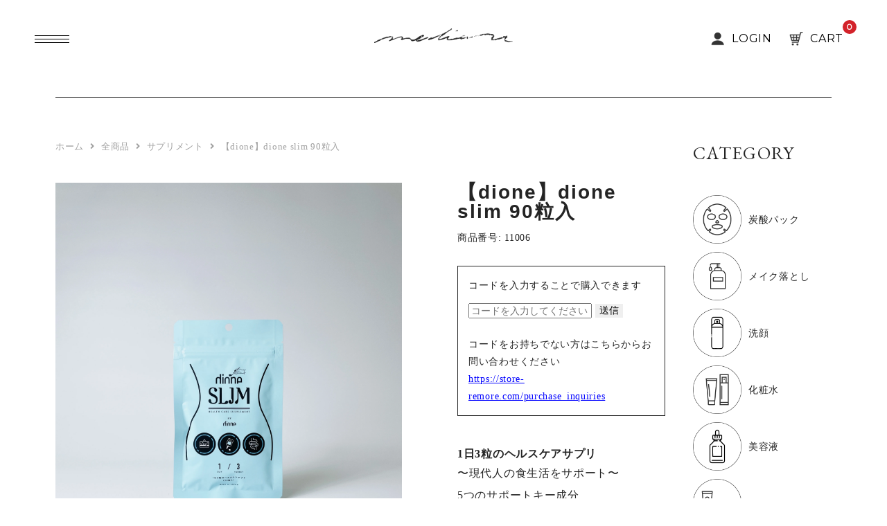

--- FILE ---
content_type: text/html; charset=UTF-8
request_url: https://store-remore.com/item/111/
body_size: 12730
content:
<!DOCTYPE html>
<html lang="ja">

<head>
  <meta charset="utf-8">
  <meta name="viewport" content="width=device-width, initial-scale=1">
  <meta http-equiv="X-UA-Compatible" content="IE=edge">
  <meta name="keywords" content="">
  <meta name="description" content="">
      <link rel="canonical" href="https://store-remore.com/item/111/">
  <link href="https://fonts.googleapis.com/earlyaccess/hannari.css" rel="stylesheet" />
  <link rel="apple-touch-icon" sizes="180x180" href="https://store-remore.com/wp-content/themes/remore-shop/assets/img/apple-touch-icon.png">
  <link rel="icon" type="image/png" sizes="32x32" href="https://store-remore.com/wp-content/themes/remore-shop/assets/img/favicon-32x32.png">
  <link rel="icon" type="image/png" sizes="16x16" href="https://store-remore.com/wp-content/themes/remore-shop/assets/img/favicon-16x16.png">
  <link rel="manifest" href="https://store-remore.com/wp-content/themes/remore-shop/assets/img/site.webmanifest">
  <link rel="mask-icon" href="https://store-remore.com/wp-content/themes/remore-shop/assets/img/safari-pinned-tab." color="#5bbad5">
  <meta name="msapplication-TileColor" content="#da532c">
  <meta name="theme-color" content="#ffffff">
<title>【dione】dione slim 90粒入 - メディアート公式オンラインショップ</title>

		<!-- All in One SEO 4.4.8 - aioseo.com -->
		<meta name="description" content="1日3粒のヘルスケアサプリ 〜現代人の食生活をサポート〜 5つのサポートキー成分 ・ハネセンナエキス ・アフリ" />
		<meta name="robots" content="max-image-preview:large" />
		<link rel="canonical" href="https://store-remore.com/item/111/" />
		<meta name="generator" content="All in One SEO (AIOSEO) 4.4.8" />
		<meta property="og:locale" content="ja_JP" />
		<meta property="og:site_name" content="メディアート公式オンラインショップ -" />
		<meta property="og:type" content="article" />
		<meta property="og:title" content="【dione】dione slim 90粒入 - メディアート公式オンラインショップ" />
		<meta property="og:description" content="1日3粒のヘルスケアサプリ 〜現代人の食生活をサポート〜 5つのサポートキー成分 ・ハネセンナエキス ・アフリ" />
		<meta property="og:url" content="https://store-remore.com/item/111/" />
		<meta property="article:published_time" content="2023-09-05T01:33:09+00:00" />
		<meta property="article:modified_time" content="2024-06-14T12:00:47+00:00" />
		<meta name="twitter:card" content="summary_large_image" />
		<meta name="twitter:title" content="【dione】dione slim 90粒入 - メディアート公式オンラインショップ" />
		<meta name="twitter:description" content="1日3粒のヘルスケアサプリ 〜現代人の食生活をサポート〜 5つのサポートキー成分 ・ハネセンナエキス ・アフリ" />
		<script type="application/ld+json" class="aioseo-schema">
			{"@context":"https:\/\/schema.org","@graph":[{"@type":"BlogPosting","@id":"https:\/\/store-remore.com\/item\/111\/#blogposting","name":"\u3010dione\u3011dione slim 90\u7c92\u5165 - \u30e1\u30c7\u30a3\u30a2\u30fc\u30c8\u516c\u5f0f\u30aa\u30f3\u30e9\u30a4\u30f3\u30b7\u30e7\u30c3\u30d7","headline":"\u3010dione\u3011dione slim 90\u7c92\u5165","author":{"@id":"https:\/\/store-remore.com\/author\/insence\/#author"},"publisher":{"@id":"https:\/\/store-remore.com\/#organization"},"datePublished":"2023-09-05T01:33:09+09:00","dateModified":"2024-06-14T12:00:47+09:00","inLanguage":"ja","mainEntityOfPage":{"@id":"https:\/\/store-remore.com\/item\/111\/#webpage"},"isPartOf":{"@id":"https:\/\/store-remore.com\/item\/111\/#webpage"},"articleSection":"\u5546\u54c1, \u5168\u5546\u54c1, \u30b5\u30d7\u30ea\u30e1\u30f3\u30c8, dione"},{"@type":"BreadcrumbList","@id":"https:\/\/store-remore.com\/item\/111\/#breadcrumblist","itemListElement":[{"@type":"ListItem","@id":"https:\/\/store-remore.com\/#listItem","position":1,"name":"\u5bb6","item":"https:\/\/store-remore.com\/","nextItem":"https:\/\/store-remore.com\/item\/#listItem"},{"@type":"ListItem","@id":"https:\/\/store-remore.com\/item\/#listItem","position":2,"name":"\u5546\u54c1","previousItem":"https:\/\/store-remore.com\/#listItem"}]},{"@type":"Organization","@id":"https:\/\/store-remore.com\/#organization","name":"\u30e1\u30c7\u30a3\u30a2\u30fc\u30c8\u516c\u5f0f\u30aa\u30f3\u30e9\u30a4\u30f3\u30b7\u30e7\u30c3\u30d7","url":"https:\/\/store-remore.com\/"},{"@type":"Person","@id":"https:\/\/store-remore.com\/author\/insence\/#author","url":"https:\/\/store-remore.com\/author\/insence\/","name":"remore\u682a\u5f0f\u4f1a\u793e","image":{"@type":"ImageObject","@id":"https:\/\/store-remore.com\/item\/111\/#authorImage","url":"https:\/\/secure.gravatar.com\/avatar\/0bbac445722d4cc735423af2887d2df1e6e83c36b2cc527365da1a467cbd04e8?s=96&d=mm&r=g","width":96,"height":96,"caption":"remore\u682a\u5f0f\u4f1a\u793e"}},{"@type":"WebPage","@id":"https:\/\/store-remore.com\/item\/111\/#webpage","url":"https:\/\/store-remore.com\/item\/111\/","name":"\u3010dione\u3011dione slim 90\u7c92\u5165 - \u30e1\u30c7\u30a3\u30a2\u30fc\u30c8\u516c\u5f0f\u30aa\u30f3\u30e9\u30a4\u30f3\u30b7\u30e7\u30c3\u30d7","description":"1\u65e53\u7c92\u306e\u30d8\u30eb\u30b9\u30b1\u30a2\u30b5\u30d7\u30ea \u301c\u73fe\u4ee3\u4eba\u306e\u98df\u751f\u6d3b\u3092\u30b5\u30dd\u30fc\u30c8\u301c 5\u3064\u306e\u30b5\u30dd\u30fc\u30c8\u30ad\u30fc\u6210\u5206 \u30fb\u30cf\u30cd\u30bb\u30f3\u30ca\u30a8\u30ad\u30b9 \u30fb\u30a2\u30d5\u30ea","inLanguage":"ja","isPartOf":{"@id":"https:\/\/store-remore.com\/#website"},"breadcrumb":{"@id":"https:\/\/store-remore.com\/item\/111\/#breadcrumblist"},"author":{"@id":"https:\/\/store-remore.com\/author\/insence\/#author"},"creator":{"@id":"https:\/\/store-remore.com\/author\/insence\/#author"},"datePublished":"2023-09-05T01:33:09+09:00","dateModified":"2024-06-14T12:00:47+09:00"},{"@type":"WebSite","@id":"https:\/\/store-remore.com\/#website","url":"https:\/\/store-remore.com\/","name":"\u30e1\u30c7\u30a3\u30a2\u30fc\u30c8\u516c\u5f0f\u30aa\u30f3\u30e9\u30a4\u30f3\u30b7\u30e7\u30c3\u30d7","inLanguage":"ja","publisher":{"@id":"https:\/\/store-remore.com\/#organization"}}]}
		</script>
		<!-- All in One SEO -->

<link rel='dns-prefetch' href='//cdn.polyfill.io' />
<link rel='dns-prefetch' href='//cdn.jsdelivr.net' />
<link rel='dns-prefetch' href='//yubinbango.github.io' />
<link rel='dns-prefetch' href='//stats.wp.com' />
<link rel='dns-prefetch' href='//use.fontawesome.com' />
<link rel="alternate" title="oEmbed (JSON)" type="application/json+oembed" href="https://store-remore.com/wp-json/oembed/1.0/embed?url=https%3A%2F%2Fstore-remore.com%2Fitem%2F111%2F" />
<link rel="alternate" title="oEmbed (XML)" type="text/xml+oembed" href="https://store-remore.com/wp-json/oembed/1.0/embed?url=https%3A%2F%2Fstore-remore.com%2Fitem%2F111%2F&#038;format=xml" />
<style id='wp-img-auto-sizes-contain-inline-css' type='text/css'>
img:is([sizes=auto i],[sizes^="auto," i]){contain-intrinsic-size:3000px 1500px}
/*# sourceURL=wp-img-auto-sizes-contain-inline-css */
</style>
<link rel='stylesheet' id='parent-style-css' href='https://store-remore.com/wp-content/themes/remore-shop/style.css?ver=1696999321' type='text/css' media='all' />
<link rel='stylesheet' id='parent-sku_select-css' href='https://store-remore.com/wp-content/themes/remore-shop/wc/wcex_sku_select.css?ver=1.0' type='text/css' media='all' />
<style id='classic-theme-styles-inline-css' type='text/css'>
/*! This file is auto-generated */
.wp-block-button__link{color:#fff;background-color:#32373c;border-radius:9999px;box-shadow:none;text-decoration:none;padding:calc(.667em + 2px) calc(1.333em + 2px);font-size:1.125em}.wp-block-file__button{background:#32373c;color:#fff;text-decoration:none}
/*# sourceURL=/wp-includes/css/classic-themes.min.css */
</style>
<link rel='stylesheet' id='contact-form-7-css' href='https://store-remore.com/wp-content/plugins/contact-form-7/includes/css/styles.css?ver=5.8.1' type='text/css' media='all' />
<link rel='stylesheet' id='reset-css-css' href='https://store-remore.com/wp-content/themes/remore-shop/assets/css/reset.css?ver=1696999321' type='text/css' media='all' />
<link rel='stylesheet' id='js_composer-light-css' href='https://store-remore.com/wp-content/themes/remore-shop/assets/css/js_composer_light.css?ver=1696999321' type='text/css' media='all' />
<link rel='stylesheet' id='swiper-css-css' href='https://store-remore.com/wp-content/themes/remore-shop/assets/css/swiper.min.css?ver=1696999321' type='text/css' media='all' />
<link rel='stylesheet' id='hover-css-css' href='https://store-remore.com/wp-content/themes/remore-shop/assets/css/hover.css?ver=1696999321' type='text/css' media='all' />
<link rel='stylesheet' id='animate-css-css' href='https://store-remore.com/wp-content/themes/remore-shop/assets/css/animate.css?ver=1696999321' type='text/css' media='all' />
<link rel='stylesheet' id='contactform7confirmcss-css' href='https://store-remore.com/wp-content/themes/remore-shop/assets/js/confirm/contact-form7-confirm.css?ver=1696999321' type='text/css' media='all' />
<link rel='stylesheet' id='magnific-popup-css-css' href='https://store-remore.com/wp-content/themes/remore-shop/assets/css/magnific-popup.css?ver=1696999321' type='text/css' media='all' />
<link rel='stylesheet' id='fontawesome-css' href='https://use.fontawesome.com/releases/v5.6.3/css/all.css?ver=1696999321' type='text/css' media='all' />
<link rel='stylesheet' id='slick-css-css' href='//cdn.jsdelivr.net/npm/slick-carousel@1.8.1/slick/slick.css?ver=1696999321' type='text/css' media='all' />
<link rel='stylesheet' id='slick-theme-css' href='//cdn.jsdelivr.net/npm/slick-carousel@1.8.1/slick/slick-theme.css?ver=1696999321' type='text/css' media='all' />
<link rel='stylesheet' id='photoswipe-css-css' href='https://store-remore.com/wp-content/themes/remore-shop/assets/css/photoswipe.css?ver=1696999321' type='text/css' media='all' />
<link rel='stylesheet' id='photoswipe-default-skin-css-css' href='https://store-remore.com/wp-content/themes/remore-shop/assets/css/default-skin/default-skin.css?ver=1696999321' type='text/css' media='all' />
<link rel='stylesheet' id='default_style-css' href='https://store-remore.com/wp-content/themes/remore-shop/style.css?ver=1696999321' type='text/css' media='all' />
<link rel='stylesheet' id='usces_default_css-css' href='https://store-remore.com/wp-content/plugins/usc-e-shop/css/usces_default.css?ver=2.9.14.2403121' type='text/css' media='all' />
<link rel='stylesheet' id='theme_cart_css-css' href='https://store-remore.com/wp-content/themes/remore-shop/usces_cart.css?ver=2.9.14.2403121' type='text/css' media='all' />
<link rel='stylesheet' id='default_style_scss-css' href='https://store-remore.com/wp-content/themes/remore-shop/assets/dist/css/style.css?ver=1696999321' type='text/css' media='all' />
<link rel='stylesheet' id='font-awesome-css' href='https://store-remore.com/wp-content/themes/remore-shop/wc/css/font-awesome/css/font-awesome.min.css?ver=1.0' type='text/css' media='all' />
<link rel='stylesheet' id='dashicons-css' href='https://store-remore.com/wp-includes/css/dashicons.min.css?ver=1696999321' type='text/css' media='all' />
<link rel='stylesheet' id='cf7cf-style-css' href='https://store-remore.com/wp-content/plugins/cf7-conditional-fields/style.css?ver=2.3.11' type='text/css' media='all' />
<link rel='stylesheet' id='jetpack_css-css' href='https://store-remore.com/wp-content/plugins/jetpack/css/jetpack.css?ver=12.8.2' type='text/css' media='all' />
<script type="text/javascript" src="https://store-remore.com/wp-includes/js/jquery/jquery.min.js?ver=3.7.1" id="jquery-core-js"></script>
<script type="text/javascript" src="https://store-remore.com/wp-includes/js/jquery/jquery-migrate.min.js?ver=3.4.1" id="jquery-migrate-js"></script>
<script type="text/javascript" src="https://store-remore.com/wp-content/themes/remore-shop/assets/js/webfont_loader.js?ver=6.9" id="webfont_loader-js"></script>
<script type="text/javascript" src="https://store-remore.com/wp-content/themes/remore-shop/wc/js/front-customized.js?ver=1.0" id="wc-basic-js-js"></script>
<link rel="https://api.w.org/" href="https://store-remore.com/wp-json/" /><link rel="alternate" title="JSON" type="application/json" href="https://store-remore.com/wp-json/wp/v2/posts/111" />
<meta property="og:title" content="【dione】dione slim 90粒入">
<meta property="og:type" content="product">
<meta property="og:description" content="【dione】dione slim 90粒入">
<meta property="og:url" content="https://store-remore.com/item/111/">
<meta property="og:image" content="https://store-remore.com/wp-content/uploads/2023/10/IMG_9778-150x150.jpeg">
<meta property="og:site_name" content="メディアート公式オンラインショップ">	<style>img#wpstats{display:none}</style>
		<style id="wpforms-css-vars-root">
				:root {
					--wpforms-field-border-radius: 3px;
--wpforms-field-background-color: #ffffff;
--wpforms-field-border-color: rgba( 0, 0, 0, 0.25 );
--wpforms-field-text-color: rgba( 0, 0, 0, 0.7 );
--wpforms-label-color: rgba( 0, 0, 0, 0.85 );
--wpforms-label-sublabel-color: rgba( 0, 0, 0, 0.55 );
--wpforms-label-error-color: #d63637;
--wpforms-button-border-radius: 3px;
--wpforms-button-background-color: #066aab;
--wpforms-button-text-color: #ffffff;
--wpforms-field-size-input-height: 43px;
--wpforms-field-size-input-spacing: 15px;
--wpforms-field-size-font-size: 16px;
--wpforms-field-size-line-height: 19px;
--wpforms-field-size-padding-h: 14px;
--wpforms-field-size-checkbox-size: 16px;
--wpforms-field-size-sublabel-spacing: 5px;
--wpforms-field-size-icon-size: 1;
--wpforms-label-size-font-size: 16px;
--wpforms-label-size-line-height: 19px;
--wpforms-label-size-sublabel-font-size: 14px;
--wpforms-label-size-sublabel-line-height: 17px;
--wpforms-button-size-font-size: 17px;
--wpforms-button-size-height: 41px;
--wpforms-button-size-padding-h: 15px;
--wpforms-button-size-margin-top: 10px;

				}
			</style>
<!-- ogp -->
<meta property="og:type" content="article">

<meta property="og:description" content="1日3粒のヘルスケアサプリ〜現代人の食生活をサポート〜5つのサポートキー成分・ハネセンナエキス・アフリカマンゴノキエキス・ギムネマシルベスタ抽出物・ゴーヤ末・フェヌグリーク種子エキス">
<meta property="og:title" content="【dione】dione slim 90粒入">
<meta property="og:url" content="https://store-remore.com/item/111/">
<meta property="og:image" content="https://store-remore.com/wp-content/themes/remore-shop/assets/img/favicon.png">
<meta property="og:site_name" content="メディアート公式オンラインショップ">
<!-- ogp end -->
<!-- tw card -->
<meta name="twitter:card" content="summary_large_image" />
<meta name="twitter:description" content="1日3粒のヘルスケアサプリ〜現代人の食生活をサポート〜5つのサポートキー成分・ハネセンナエキス・アフリカマンゴノキエキス・ギムネマシルベスタ抽出物・ゴーヤ末・フェヌグリーク種子エキス">
<meta name="twitter:title" content="【dione】dione slim 90粒入">
<!-- tw card end -->
</head>

<body class="wp-singular post-template-default single single-post postid-111 single-format-standard wp-theme-remore-shop " id="post">


  <header class="header fixed">
    <div class="header-inner">

<div class="r1">
  <div class="col1">

<a class="menu">
  <span class="menu__line menu__line--top"></span>
  <span class="menu__line menu__line--c-up"></span>
  <span class="menu__line menu__line--bottom"></span>
  </a>

  </div>
  <div class="col2">

<h1 class="logo-wrapper">
  <a href="/">
    <img id="header-logo" clsas="logo" src="https://store-remore.com/wp-content/themes/remore-shop/assets/img/logo.png" alt="">
  </a>
</h1>

  </div>
  <div class="col3">

<div class="menu-cart-box">
  <div class="inner">
    <div class="snav cf">
  
      <div class="menu-box">
            <ul>
        <li>
  <a class="btn b01" href="/usces-member/?usces_page=login">
  <img id="ec-login" src="https://store-remore.com/wp-content/themes/remore-shop/assets/img/top/03_1.png">
  <span class="pc">LOGIN</span></a>

</li>

        

<li>
  <div class="incart-btn">
    <a class="btn b02" href="https://store-remore.com/usces-cart/"><span class="total-quant">0</span>      <img id="ec-cart" src="https://store-remore.com/wp-content/themes/remore-shop/assets/img/top/04_1.png"><span class="pc">CART</span>
    </a>
  </div>
</li>



        </ul>
      </div>
          </div>
  </div>
</div>







  </div>
</div>


  </div>
</div>


</header>

<nav id="gnav" style="">
  <div class="inner">
    <button id="menu-close-trigger" class="">CLOSE</button>
    <div class="nav-body">
      <div class="inner">
        <ul class="nav-group">
                    <li class="nav-list">
            <a href="#" id="" class="menu-products _menu-next-toggle">CATEGORY</a>
            <div class="menu-products-content">

<ul class="category-list">
  <li>
    <a href="/item/itemgenre/carbon_dioxide_pack/">
      <div class="inner">
        <img src="https://store-remore.com/wp-content/themes/remore-shop/assets/img/top/07_01.png" alt="">
        <p>炭酸パック</p>
      </div>
    </a>
  </li>
  <li>
    <a href="/item/itemgenre/remover/">
      <div class="inner">
        <img src="https://store-remore.com/wp-content/themes/remore-shop/assets/img/top/07_02.png" alt="">
        <p>メイク落とし</p>
      </div>
    </a>
  </li>
  <li>
    <a href="/item/itemgenre/wash/">
      <div class="inner">
        <img src="https://store-remore.com/wp-content/themes/remore-shop/assets/img/top/07_03.png" alt="">
        <p>洗顔</p>
      </div>
    </a>
  </li>
  <li>
    <a href="/item/itemgenre/fresh_water/">
      <div class="inner">
        <img src="https://store-remore.com/wp-content/themes/remore-shop/assets/img/top/07_04.png" alt="">
        <p>化粧水</p>
      </div>
    </a>
  </li>
  <li>
    <a href="/item/itemgenre/beauty_essence/">
      <div class="inner">
        <img src="https://store-remore.com/wp-content/themes/remore-shop/assets/img/top/07_05.png" alt="">
        <p>美容液</p>
      </div>
    </a>
  </li>
  <li>
    <a href="/item/itemgenre/cream/">
      <div class="inner">
        <img src="https://store-remore.com/wp-content/themes/remore-shop/assets/img/top/07_06.png" alt="">
        <p>クリーム</p>
      </div>
    </a>
  </li>
  <li>
    <a href="/item/itemgenre/suntan_lotion/">
      <div class="inner">
        <img src="https://store-remore.com/wp-content/themes/remore-shop/assets/img/top/07_07.png" alt="">
        <p>日焼け止め</p>
      </div>
    </a>
  </li>
  <li>
    <a href="/item/itemgenre/makeup/">
      <div class="inner">
        <img src="https://store-remore.com/wp-content/themes/remore-shop/assets/img/top/07_08.png" alt="">
        <p>メイクアップ</p>
      </div>
    </a>
  </li>
  <li>
    <a href="/item/itemgenre/body_care/">
      <div class="inner">
        <img src="https://store-remore.com/wp-content/themes/remore-shop/assets/img/top/07_09.png" alt="">
        <p>ボディケア</p>
      </div>
    </a>
  </li>
  <li>
    <a href="/item/itemgenre/hair_care/">
      <div class="inner">
        <img src="https://store-remore.com/wp-content/themes/remore-shop/assets/img/top/07_10.png" alt="">
        <p>ヘアケア</p>
      </div>
    </a>
  </li>
  <li>
    <a href="/item/itemgenre/supplement/">
      <div class="inner">
        <img src="https://store-remore.com/wp-content/themes/remore-shop/assets/img/top/07_11.png" alt="">
        <p>サプリメント</p>
      </div>
    </a>
  </li>
</ul>
            </div>
          </li>
          <li class="nav-list">
            <a href="#" id="" class="menu-products _menu-next-toggle">BRAND</a>
            <div class="menu-products-content">
              <ul>
                <li>
                  <a href="/item/itemgenre/erdure">erdure／エルデュール</a>
                </li>
                <li>
                  <a href="/item/itemgenre/primattrice">Primattrice／プリマトリーチェ</a>
                </li>
                <li>
                  <a href="/item/itemgenre/dione">dione／ディオーネ</a>
                </li>
              </ul>
            </div>
          </li>
          <li class="nav-list">
            <a href="/c_news" id="menu-store">TOPICS</a>
          </li>
          <li class="nav-list">
            <a href="https://store-remore.com/usces-member/?usces_page=newmember" id="menu-store">会員登録</a>
          </li>
          <li class="nav-list">
            <a href="#" id="menu-store">ご購入のお問い合わせ</a>
          </li>
          <li class="nav-list">
            <a href="#" id="menu-store">お問い合わせ</a>
          </li>
        </ul>
      </div>
    </div>
  </div>
</nav>
<div id="header-bg" class=""></div>



  <main class="main">
    <div class="wrapper">
      <div class="wrapper-inner">
        <div class="content">
          <div class="content-inner">
            <div class="full-width">
  <div class="full-width-inner">

<div class="section">
  <div class="section-full-inner">

<div class="layout-container">

  <div class="main">
    <div class="inner">

  <div class="breadcrumb-wrapper"><div id="breadcrumb"><ul><li><a href="https://store-remore.com"><span>ホーム</span></a></li><li><a href="https://store-remore.com/item/itemgenre/"><span>全商品</span></a></li><li><a href="https://store-remore.com/item/itemgenre/supplement/"><span>サプリメント</span></a></li><li><span>【dione】dione slim 90粒入</span></li></ul></div></div>









<div class="search02-row-sec-wrapper-n01 sp">
  <div class="search02-row-sec-01">

<h2 class="sec-title">【dione】dione slim 90粒入</h2>

  </div>
</div>



<div class="search02-row-sec-wrapper-n02">
  <div class="search02-row-sec-02">

<div id="primary" class="clearfix site-content">
	<div id="content" role="main">

	

		<article class="post-111 post type-post status-publish format-standard category-item category-itemgenre category-supplement category-dione" id="post-111">

			<div class="storycontent clearfix">
			    <div id="itempage">
			<div id="img-box">

				
<div class="item-img-box">
  <!-- 商品画像のスライダー -->
  <div class="item-img-main">
		    <figure class="slide-item"><a data-size="3024x4032" href="https://store-remore.com/wp-content/uploads/2023/10/IMG_9778.jpeg"><img width="450" height="600" src="https://store-remore.com/wp-content/uploads/2023/10/IMG_9778.jpeg" class="attachment-600x600 size-600x600" alt="11006" decoding="async" fetchpriority="high" /></a></figure>
    	</div>

  <!-- 商品画像のサムネイル -->
  </div>



			</div>





			<div class="item-info">
				<div class="inner">
          <h2 class="sec-title item-name">【dione】dione slim 90粒入</h2>
          <p class="item-cd">商品番号: 11006</p>
					
          
<div class="lc-box">
    <p>コードを入力することで購入できます</p>
  <form action="" method="post" >
    <input type="text"placeholder="コードを入力してください" name="lc">
    <input  type="submit" value="送信">
  </form>
  <br>
  <p>コードをお持ちでない方はこちらからお問い合わせください</p>
  <a class="link blue" href="https://store-remore.com/purchase_inquiries">https://store-remore.com/purchase_inquiries</a>
</div>

          <div class="list">
            <div class="r3">
              <div class="desc">
                <div class="layoutArea">
<div class="column">
<h3><span style="font-size: 12pt; font-family: georgia, palatino, serif;">1日3粒のヘルスケアサプリ</span></h3>
<p><span style="font-size: 12pt; font-family: georgia, palatino, serif;">〜現代人の食生活をサポート〜</span></p>
</div>
<p><span style="font-size: 12pt; font-family: georgia, palatino, serif;">5つのサポートキー成分</span></p>
<p><span style="font-size: 12pt; font-family: georgia, palatino, serif;">・ハネセンナエキス</span></p>
<p><span style="font-size: 12pt; font-family: georgia, palatino, serif;">・アフリカマンゴノキエキス</span></p>
<p><span style="font-size: 12pt; font-family: georgia, palatino, serif;">・ギムネマシルベスタ抽出物</span></p>
<p><span style="font-size: 12pt; font-family: georgia, palatino, serif;">・ゴーヤ末</span></p>
<p><span style="font-size: 12pt; font-family: georgia, palatino, serif;">・フェヌグリーク種子エキス</span></p>
</div>
              </div>
            </div>
          </div>
                    				</div>
			</div><!--<!-- .item-info -->

			      

          </div>
				</div>
			</div><!-- .storycontent -->
		</article>
		
	

	</div><!-- #content -->
</div>

  </div>
</div>

<div class="search02-row-sec-wrapper-n03">
  <div class="search02-row-sec-03">


<div class="products-archive-box">

<div class="r1">
  <h2 class="sec-title">ピックアップ</h2>
  <a class="all-item-link link2" href="/item/itemgenre">
    <div class="inner">
      全商品一覧
    </div>
  </a>
</div>
<div class="r3">

<div class="block-list">
<div class="item">
  <div class="inner">

  <div class="top_featured_thumb">
    <a href="https://store-remore.com/item/itemreco/711/">
      <div class="top_featured_thumb_img">
        <img width="800" height="800" src="https://store-remore.com/wp-content/uploads/2025/10/IMG_3004-1024x1024.jpeg" class="lazyload attachment-800x800 size-800x800" alt="60" decoding="async" />      </div>
    </a>
  </div>
  <div class="top_featured_bottom">
    <div class="top_featured_desc">
      <a href="https://store-remore.com/item/itemreco/711/">
        <h3 class="name"><span>INFORMATION</span></h3>
      </a>
            <div class="cat">
              </div>
    </div>
    <div class="top_featured_button">
      <a href="https://store-remore.com/item/itemreco/711/">

<div class="price">
<div class="field">
<div class="field_price">
<span class="sku_price">¥0円</span><span class='tax'>（tax in）</span></div>
</div>

    </div>
  </div>


      </a>
  </div>



  </div>
</div>
<div class="item">
  <div class="inner">

  <div class="top_featured_thumb">
    <a href="https://store-remore.com/item/229/">
      <div class="top_featured_thumb_img">
        <img width="600" height="800" src="https://store-remore.com/wp-content/uploads/2023/10/IMG_9737.jpeg" class="lazyload attachment-800x800 size-800x800" alt="31010" decoding="async" />      </div>
    </a>
  </div>
  <div class="top_featured_bottom">
    <div class="top_featured_desc">
      <a href="https://store-remore.com/item/229/">
        <h3 class="name"><span>【erdure】CO2 ジェルパック 10P</span></h3>
      </a>
            <div class="cat">
                  <a href="/item/carbon_dioxide_pack"><span class="carbon_dioxide_pack">炭酸パック</span></a>
                  <a href="/item/erdure"><span class="erdure">erdure</span></a>
              </div>
    </div>
    <div class="top_featured_button">
      <a href="https://store-remore.com/item/229/">

<div class="price">
<div class="field">
<div class="field_price">
<span class="sku_price">¥16,500円</span><span class='tax'>（tax in）</span></div>
</div>

    </div>
  </div>


      </a>
  </div>



  </div>
</div>
<div class="item">
  <div class="inner">

  <div class="top_featured_thumb">
    <a href="https://store-remore.com/item/itemreco/688/">
      <div class="top_featured_thumb_img">
        <img width="600" height="800" src="https://store-remore.com/wp-content/uploads/2025/06/IMG_6110.jpeg" class="lazyload attachment-800x800 size-800x800" alt="4570003088079" decoding="async" loading="lazy" />      </div>
    </a>
  </div>
  <div class="top_featured_bottom">
    <div class="top_featured_desc">
      <a href="https://store-remore.com/item/itemreco/688/">
        <h3 class="name"><span>【dione】No.7 水素カプセル 9.57g(319mg×30粒)</span></h3>
      </a>
            <div class="cat">
                  <a href="/item/supplement"><span class="supplement">サプリメント</span></a>
                  <a href="/item/dione"><span class="dione">dione</span></a>
              </div>
    </div>
    <div class="top_featured_button">
      <a href="https://store-remore.com/item/itemreco/688/">

<div class="price">
<div class="field">
<div class="field_price">
<span class="sku_price">¥7,344円</span><span class='tax'>（tax in）</span></div>
</div>

    </div>
  </div>


      </a>
  </div>



  </div>
</div>
<div class="item">
  <div class="inner">

  <div class="top_featured_thumb">
    <a href="https://store-remore.com/item/193/">
      <div class="top_featured_thumb_img">
        <img width="600" height="800" src="https://store-remore.com/wp-content/uploads/2023/10/IMG_9745.jpeg" class="lazyload attachment-800x800 size-800x800" alt="31001" decoding="async" loading="lazy" />      </div>
    </a>
  </div>
  <div class="top_featured_bottom">
    <div class="top_featured_desc">
      <a href="https://store-remore.com/item/193/">
        <h3 class="name"><span>【erdure】リセットミルク2WAY 120mL</span></h3>
      </a>
            <div class="cat">
                  <a href="/item/wash"><span class="wash">洗顔</span></a>
                  <a href="/item/erdure"><span class="erdure">erdure</span></a>
              </div>
    </div>
    <div class="top_featured_button">
      <a href="https://store-remore.com/item/193/">

<div class="price">
<div class="field">
<div class="field_price">
<span class="sku_price">¥7,480円</span><span class='tax'>（tax in）</span></div>
</div>

    </div>
  </div>


      </a>
  </div>



  </div>
</div>
<div class="item">
  <div class="inner">

  <div class="top_featured_thumb">
    <a href="https://store-remore.com/item/221/">
      <div class="top_featured_thumb_img">
        <img width="600" height="800" src="https://store-remore.com/wp-content/uploads/2023/10/IMG_9747.jpeg" class="lazyload attachment-800x800 size-800x800" alt="31008" decoding="async" loading="lazy" />      </div>
    </a>
  </div>
  <div class="top_featured_bottom">
    <div class="top_featured_desc">
      <a href="https://store-remore.com/item/221/">
        <h3 class="name"><span>【erdure】CO2 ムースパック</span></h3>
      </a>
            <div class="cat">
                  <a href="/item/carbon_dioxide_pack"><span class="carbon_dioxide_pack">炭酸パック</span></a>
                  <a href="/item/cream"><span class="cream">クリーム</span></a>
                  <a href="/item/erdure"><span class="erdure">erdure</span></a>
              </div>
    </div>
    <div class="top_featured_button">
      <a href="https://store-remore.com/item/221/">

<div class="price">
<div class="field">
<div class="field_price">
<span class="sku_price">¥8,250円</span><span class='tax'>（tax in）</span></div>
</div>

    </div>
  </div>


      </a>
  </div>



  </div>
</div>
<div class="item">
  <div class="inner">

  <div class="top_featured_thumb">
    <a href="https://store-remore.com/item/198/">
      <div class="top_featured_thumb_img">
        <img width="600" height="800" src="https://store-remore.com/wp-content/uploads/2023/10/IMG_9741.jpeg" class="lazyload attachment-800x800 size-800x800" alt="31002" decoding="async" loading="lazy" />      </div>
    </a>
  </div>
  <div class="top_featured_bottom">
    <div class="top_featured_desc">
      <a href="https://store-remore.com/item/198/">
        <h3 class="name"><span>【erdure】CO2 ゲルクレンジング 120mL</span></h3>
      </a>
            <div class="cat">
                  <a href="/item/remover"><span class="remover">メイク落とし</span></a>
                  <a href="/item/erdure"><span class="erdure">erdure</span></a>
              </div>
    </div>
    <div class="top_featured_button">
      <a href="https://store-remore.com/item/198/">

<div class="price">
<div class="field">
<div class="field_price">
<span class="sku_price">¥6,380円</span><span class='tax'>（tax in）</span></div>
</div>

    </div>
  </div>


      </a>
  </div>



  </div>
</div>
<div class="item">
  <div class="inner">

  <div class="top_featured_thumb">
    <a href="https://store-remore.com/item/171/">
      <div class="top_featured_thumb_img">
        <img width="600" height="800" src="https://store-remore.com/wp-content/uploads/2023/10/IMG_9795.jpeg" class="lazyload attachment-800x800 size-800x800" alt="21820" decoding="async" loading="lazy" />      </div>
    </a>
  </div>
  <div class="top_featured_bottom">
    <div class="top_featured_desc">
      <a href="https://store-remore.com/item/171/">
        <h3 class="name"><span>【Primattrice】1820 スパークリングヘアウォッシュ 250mL</span></h3>
      </a>
            <div class="cat">
                  <a href="/item/hair_care"><span class="hair_care">ヘアケア</span></a>
                  <a href="/item/primattrice"><span class="primattrice">Primattrice</span></a>
              </div>
    </div>
    <div class="top_featured_button">
      <a href="https://store-remore.com/item/171/">

<div class="price">
<div class="field">
<div class="field_price">
<span class="sku_price">¥4,620円</span><span class='tax'>（tax in）</span></div>
</div>

    </div>
  </div>


      </a>
  </div>



  </div>
</div>

</div>
<div class="f">
  <a class="all-item-link link2 ml0" href="/item/itemgenre">
    <div class="inner">
      全商品一覧
    </div>
  </a>
</div>

</div>

	</div>
</div>




		</div><!-- #primary -->



  </div>

  <div class="aside">
<aside class="main-sidebar">


<div class="list">
  <div class="item">

<p class="t">CATEGORY</p>
<ul class="category-list">
  <li>
    <a href="/item/itemgenre/carbon_dioxide_pack/">
      <div class="inner">
        <img src="https://store-remore.com/wp-content/themes/remore-shop/assets/img/top/07_01.png" alt="">
        <p>炭酸パック</p>
      </div>
    </a>
  </li>
  <li>
    <a href="/item/itemgenre/remover/">
      <div class="inner">
        <img src="https://store-remore.com/wp-content/themes/remore-shop/assets/img/top/07_02.png" alt="">
        <p>メイク落とし</p>
      </div>
    </a>
  </li>
  <li>
    <a href="/item/itemgenre/wash/">
      <div class="inner">
        <img src="https://store-remore.com/wp-content/themes/remore-shop/assets/img/top/07_03.png" alt="">
        <p>洗顔</p>
      </div>
    </a>
  </li>
  <li>
    <a href="/item/itemgenre/fresh_water/">
      <div class="inner">
        <img src="https://store-remore.com/wp-content/themes/remore-shop/assets/img/top/07_04.png" alt="">
        <p>化粧水</p>
      </div>
    </a>
  </li>
  <li>
    <a href="/item/itemgenre/beauty_essence/">
      <div class="inner">
        <img src="https://store-remore.com/wp-content/themes/remore-shop/assets/img/top/07_05.png" alt="">
        <p>美容液</p>
      </div>
    </a>
  </li>
  <li>
    <a href="/item/itemgenre/cream/">
      <div class="inner">
        <img src="https://store-remore.com/wp-content/themes/remore-shop/assets/img/top/07_06.png" alt="">
        <p>クリーム</p>
      </div>
    </a>
  </li>
  <li>
    <a href="/item/itemgenre/suntan_lotion/">
      <div class="inner">
        <img src="https://store-remore.com/wp-content/themes/remore-shop/assets/img/top/07_07.png" alt="">
        <p>日焼け止め</p>
      </div>
    </a>
  </li>
  <li>
    <a href="/item/itemgenre/makeup/">
      <div class="inner">
        <img src="https://store-remore.com/wp-content/themes/remore-shop/assets/img/top/07_08.png" alt="">
        <p>メイクアップ</p>
      </div>
    </a>
  </li>
  <li>
    <a href="/item/itemgenre/body_care/">
      <div class="inner">
        <img src="https://store-remore.com/wp-content/themes/remore-shop/assets/img/top/07_09.png" alt="">
        <p>ボディケア</p>
      </div>
    </a>
  </li>
  <li>
    <a href="/item/itemgenre/hair_care/">
      <div class="inner">
        <img src="https://store-remore.com/wp-content/themes/remore-shop/assets/img/top/07_10.png" alt="">
        <p>ヘアケア</p>
      </div>
    </a>
  </li>
  <li>
    <a href="/item/itemgenre/supplement/">
      <div class="inner">
        <img src="https://store-remore.com/wp-content/themes/remore-shop/assets/img/top/07_11.png" alt="">
        <p>サプリメント</p>
      </div>
    </a>
  </li>
</ul>

  </div>
  <div class="item">

<p class="t">BRAND</p>
<ul class="brand-list">
  <li>
    <a href="/item/itemgenre/erdure">
      erdure
    </a>
  </li>
  <li>
    <a href="/item/itemgenre/primattrice">
      Primattrice
    </a>
  </li>
  <li>
    <a href="/item/itemgenre/dione">
      dione
    </a>
  </li>
</ul>

  </div>
</div>


</aside>
  </div>


</div>



  </div>
</div>

	</div>
</div>
        </div>
      </div>
    </div>
  </div>
</main>


<footer>

  <div class="footer-box">


<div class="img-wrapper bg">
  <img class="pc" src="https://store-remore.com/wp-content/themes/remore-shop/assets/img/top/12_pc.jpg">
  <img class="tb sp" src="https://store-remore.com/wp-content/themes/remore-shop/assets/img/top/12_sp.jpg">
</div>

<div class="layer layer01">
  <div class="sr0">
    <div class="logo-wrapper">
      <a href="/">
        <img class="logo" src="https://store-remore.com/wp-content/themes/remore-shop/assets/img/logo.png" alt="">
      </a>
    </div>
  </div>
</div>

<div class="layer layer02">

  <div class="section">

<div class="sr1">
  <div class="section-full-inner">

<div class="footer-menu-box">
  <ul>
    <li><a href="https://store-remore.com/usces-member/?usces_page=newmember"><span>会員登録</span></a></li>
    
    <li>
  <a class="" href="/usces-member/?usces_page=login">
  <span>ログイン</span></a>

</li>

        
    <li><a href="/law"><span>特定商取引法に基づく表記</span></a></li>
    <li><a href="/privacy"><span>プライバシーポリシー</span></a></li>
    <li><a href="/purchase_inquiries"><span>ご購入のお問い合わせ</span></a></li>
    <li><a href="/contact"><span>お問い合わせ</span></a></li>
  </ul>
</div>


  </div>
</div>
<div class="sr2">
  <div class="section-full-inner">


<p class="copyright">© 2023-2026 メディアート公式オンラインショップ</p>

  </div>
</div>





    </div>
  </div>
</div>


</footer>
  
  </div>
</div>


  <script type="speculationrules">
{"prefetch":[{"source":"document","where":{"and":[{"href_matches":"/*"},{"not":{"href_matches":["/wp-*.php","/wp-admin/*","/wp-content/uploads/*","/wp-content/*","/wp-content/plugins/*","/wp-content/themes/remore-shop/*","/*\\?(.+)"]}},{"not":{"selector_matches":"a[rel~=\"nofollow\"]"}},{"not":{"selector_matches":".no-prefetch, .no-prefetch a"}}]},"eagerness":"conservative"}]}
</script>
	<script type='text/javascript'>
		uscesL10n = {
			
			'ajaxurl': "https://store-remore.com/wp-admin/admin-ajax.php",
			'loaderurl': "https://store-remore.com/wp-content/plugins/usc-e-shop/images/loading.gif",
			'post_id': "111",
			'cart_number': "5",
			'is_cart_row': false,
			'opt_esse': new Array(  ),
			'opt_means': new Array(  ),
			'mes_opts': new Array(  ),
			'key_opts': new Array(  ),
			'previous_url': "https://store-remore.com",
			'itemRestriction': "",
			'itemOrderAcceptable': "0",
			'uscespage': "",
			'uscesid': "MDdiM2NlNjA5OTg2MjMwNWQwOGVmMTczNGU4N2Y5MGRjM2ExNmUzOWVkMjc2NThkX2FjdGluZ18wX0E%3D",
			'wc_nonce': "55f99b1964"
		}
	</script>
	<script type='text/javascript' src='https://store-remore.com/wp-content/plugins/usc-e-shop/js/usces_cart.js'></script>
	<script type='text/javascript'>
	(function($) {
	uscesCart = {
		intoCart : function (post_id, sku) {
			var zaikonum = $("[id='zaikonum["+post_id+"]["+sku+"]']").val();
			var zaiko = $("[id='zaiko["+post_id+"]["+sku+"]']").val();
			if( ( uscesL10n.itemOrderAcceptable != '1' && zaiko != '0' && zaiko != '1' ) || ( uscesL10n.itemOrderAcceptable != '1' && parseInt(zaikonum) == 0 ) ){
				alert('只今在庫切れです。');
				return false;
			}

			var mes = '';
			if( $("[id='quant["+post_id+"]["+sku+"]']").length ){
				var quant = $("[id='quant["+post_id+"]["+sku+"]']").val();
				if( quant == '0' || quant == '' || !(uscesCart.isNum(quant))){
					mes += "数量を正しく入力してください。\n";
				}
				var checknum = '';
				var checkmode = '';
				if( parseInt(uscesL10n.itemRestriction) <= parseInt(zaikonum) && uscesL10n.itemRestriction != '' && uscesL10n.itemRestriction != '0' && zaikonum != '' ) {
					checknum = uscesL10n.itemRestriction;
					checkmode ='rest';
				} else if( uscesL10n.itemOrderAcceptable != '1' && parseInt(uscesL10n.itemRestriction) > parseInt(zaikonum) && uscesL10n.itemRestriction != '' && uscesL10n.itemRestriction != '0' && zaikonum != '' ) {
					checknum = zaikonum;
					checkmode ='zaiko';
				} else if( uscesL10n.itemOrderAcceptable != '1' && (uscesL10n.itemRestriction == '' || uscesL10n.itemRestriction == '0') && zaikonum != '' ) {
					checknum = zaikonum;
					checkmode ='zaiko';
				} else if( uscesL10n.itemRestriction != '' && uscesL10n.itemRestriction != '0' && ( zaikonum == '' || zaikonum == '0' || parseInt(uscesL10n.itemRestriction) > parseInt(zaikonum) ) ) {
					checknum = uscesL10n.itemRestriction;
					checkmode ='rest';
				}

				if( parseInt(quant) > parseInt(checknum) && checknum != '' ){
					if(checkmode == 'rest'){
						mes += 'この商品は一度に'+checknum+'までの数量制限があります。'+"\n";
					}else{
						mes += 'この商品の在庫は残り'+checknum+'です。'+"\n";
					}
				}
			}
			for(i=0; i<uscesL10n.key_opts.length; i++){
				if( uscesL10n.opt_esse[i] == '1' ){
					var skuob = $("[id='itemOption["+post_id+"]["+sku+"]["+uscesL10n.key_opts[i]+"]']");
					var itemOption = "itemOption["+post_id+"]["+sku+"]["+uscesL10n.key_opts[i]+"]";
					var opt_obj_radio = $(":radio[name*='"+itemOption+"']");
					var opt_obj_checkbox = $(":checkbox[name*='"+itemOption+"']:checked");

					if( uscesL10n.opt_means[i] == '3' ){

						if( !opt_obj_radio.is(':checked') ){
							mes += uscesL10n.mes_opts[i]+"\n";
						}

					}else if( uscesL10n.opt_means[i] == '4' ){

						if( !opt_obj_checkbox.length ){
							mes += uscesL10n.mes_opts[i]+"\n";
						}

					}else{

						if( skuob.length ){
							if( uscesL10n.opt_means[i] == 0 && skuob.val() == '#NONE#' ){
								mes += uscesL10n.mes_opts[i]+"\n";
							}else if( uscesL10n.opt_means[i] == 1 && ( skuob.val() == '' || skuob.val() == '#NONE#' ) ){
								mes += uscesL10n.mes_opts[i]+"\n";
							}else if( uscesL10n.opt_means[i] >= 2 && skuob.val() == '' ){
								mes += uscesL10n.mes_opts[i]+"\n";
							}
						}
					}
				}
			}

						
			if( mes != '' ){
				alert( mes );
				return false;
			}else{
				return true;
			}
		},

		isNum : function (num) {
			if (num.match(/[^0-9]/g)) {
				return false;
			}
			return true;
		}
	};
	})(jQuery);
	</script>
<!-- Welcart version : v2.9.14.2403121 -->
<style id='global-styles-inline-css' type='text/css'>
:root{--wp--preset--aspect-ratio--square: 1;--wp--preset--aspect-ratio--4-3: 4/3;--wp--preset--aspect-ratio--3-4: 3/4;--wp--preset--aspect-ratio--3-2: 3/2;--wp--preset--aspect-ratio--2-3: 2/3;--wp--preset--aspect-ratio--16-9: 16/9;--wp--preset--aspect-ratio--9-16: 9/16;--wp--preset--color--black: #000000;--wp--preset--color--cyan-bluish-gray: #abb8c3;--wp--preset--color--white: #ffffff;--wp--preset--color--pale-pink: #f78da7;--wp--preset--color--vivid-red: #cf2e2e;--wp--preset--color--luminous-vivid-orange: #ff6900;--wp--preset--color--luminous-vivid-amber: #fcb900;--wp--preset--color--light-green-cyan: #7bdcb5;--wp--preset--color--vivid-green-cyan: #00d084;--wp--preset--color--pale-cyan-blue: #8ed1fc;--wp--preset--color--vivid-cyan-blue: #0693e3;--wp--preset--color--vivid-purple: #9b51e0;--wp--preset--gradient--vivid-cyan-blue-to-vivid-purple: linear-gradient(135deg,rgb(6,147,227) 0%,rgb(155,81,224) 100%);--wp--preset--gradient--light-green-cyan-to-vivid-green-cyan: linear-gradient(135deg,rgb(122,220,180) 0%,rgb(0,208,130) 100%);--wp--preset--gradient--luminous-vivid-amber-to-luminous-vivid-orange: linear-gradient(135deg,rgb(252,185,0) 0%,rgb(255,105,0) 100%);--wp--preset--gradient--luminous-vivid-orange-to-vivid-red: linear-gradient(135deg,rgb(255,105,0) 0%,rgb(207,46,46) 100%);--wp--preset--gradient--very-light-gray-to-cyan-bluish-gray: linear-gradient(135deg,rgb(238,238,238) 0%,rgb(169,184,195) 100%);--wp--preset--gradient--cool-to-warm-spectrum: linear-gradient(135deg,rgb(74,234,220) 0%,rgb(151,120,209) 20%,rgb(207,42,186) 40%,rgb(238,44,130) 60%,rgb(251,105,98) 80%,rgb(254,248,76) 100%);--wp--preset--gradient--blush-light-purple: linear-gradient(135deg,rgb(255,206,236) 0%,rgb(152,150,240) 100%);--wp--preset--gradient--blush-bordeaux: linear-gradient(135deg,rgb(254,205,165) 0%,rgb(254,45,45) 50%,rgb(107,0,62) 100%);--wp--preset--gradient--luminous-dusk: linear-gradient(135deg,rgb(255,203,112) 0%,rgb(199,81,192) 50%,rgb(65,88,208) 100%);--wp--preset--gradient--pale-ocean: linear-gradient(135deg,rgb(255,245,203) 0%,rgb(182,227,212) 50%,rgb(51,167,181) 100%);--wp--preset--gradient--electric-grass: linear-gradient(135deg,rgb(202,248,128) 0%,rgb(113,206,126) 100%);--wp--preset--gradient--midnight: linear-gradient(135deg,rgb(2,3,129) 0%,rgb(40,116,252) 100%);--wp--preset--font-size--small: 13px;--wp--preset--font-size--medium: 20px;--wp--preset--font-size--large: 36px;--wp--preset--font-size--x-large: 42px;--wp--preset--spacing--20: 0.44rem;--wp--preset--spacing--30: 0.67rem;--wp--preset--spacing--40: 1rem;--wp--preset--spacing--50: 1.5rem;--wp--preset--spacing--60: 2.25rem;--wp--preset--spacing--70: 3.38rem;--wp--preset--spacing--80: 5.06rem;--wp--preset--shadow--natural: 6px 6px 9px rgba(0, 0, 0, 0.2);--wp--preset--shadow--deep: 12px 12px 50px rgba(0, 0, 0, 0.4);--wp--preset--shadow--sharp: 6px 6px 0px rgba(0, 0, 0, 0.2);--wp--preset--shadow--outlined: 6px 6px 0px -3px rgb(255, 255, 255), 6px 6px rgb(0, 0, 0);--wp--preset--shadow--crisp: 6px 6px 0px rgb(0, 0, 0);}:where(.is-layout-flex){gap: 0.5em;}:where(.is-layout-grid){gap: 0.5em;}body .is-layout-flex{display: flex;}.is-layout-flex{flex-wrap: wrap;align-items: center;}.is-layout-flex > :is(*, div){margin: 0;}body .is-layout-grid{display: grid;}.is-layout-grid > :is(*, div){margin: 0;}:where(.wp-block-columns.is-layout-flex){gap: 2em;}:where(.wp-block-columns.is-layout-grid){gap: 2em;}:where(.wp-block-post-template.is-layout-flex){gap: 1.25em;}:where(.wp-block-post-template.is-layout-grid){gap: 1.25em;}.has-black-color{color: var(--wp--preset--color--black) !important;}.has-cyan-bluish-gray-color{color: var(--wp--preset--color--cyan-bluish-gray) !important;}.has-white-color{color: var(--wp--preset--color--white) !important;}.has-pale-pink-color{color: var(--wp--preset--color--pale-pink) !important;}.has-vivid-red-color{color: var(--wp--preset--color--vivid-red) !important;}.has-luminous-vivid-orange-color{color: var(--wp--preset--color--luminous-vivid-orange) !important;}.has-luminous-vivid-amber-color{color: var(--wp--preset--color--luminous-vivid-amber) !important;}.has-light-green-cyan-color{color: var(--wp--preset--color--light-green-cyan) !important;}.has-vivid-green-cyan-color{color: var(--wp--preset--color--vivid-green-cyan) !important;}.has-pale-cyan-blue-color{color: var(--wp--preset--color--pale-cyan-blue) !important;}.has-vivid-cyan-blue-color{color: var(--wp--preset--color--vivid-cyan-blue) !important;}.has-vivid-purple-color{color: var(--wp--preset--color--vivid-purple) !important;}.has-black-background-color{background-color: var(--wp--preset--color--black) !important;}.has-cyan-bluish-gray-background-color{background-color: var(--wp--preset--color--cyan-bluish-gray) !important;}.has-white-background-color{background-color: var(--wp--preset--color--white) !important;}.has-pale-pink-background-color{background-color: var(--wp--preset--color--pale-pink) !important;}.has-vivid-red-background-color{background-color: var(--wp--preset--color--vivid-red) !important;}.has-luminous-vivid-orange-background-color{background-color: var(--wp--preset--color--luminous-vivid-orange) !important;}.has-luminous-vivid-amber-background-color{background-color: var(--wp--preset--color--luminous-vivid-amber) !important;}.has-light-green-cyan-background-color{background-color: var(--wp--preset--color--light-green-cyan) !important;}.has-vivid-green-cyan-background-color{background-color: var(--wp--preset--color--vivid-green-cyan) !important;}.has-pale-cyan-blue-background-color{background-color: var(--wp--preset--color--pale-cyan-blue) !important;}.has-vivid-cyan-blue-background-color{background-color: var(--wp--preset--color--vivid-cyan-blue) !important;}.has-vivid-purple-background-color{background-color: var(--wp--preset--color--vivid-purple) !important;}.has-black-border-color{border-color: var(--wp--preset--color--black) !important;}.has-cyan-bluish-gray-border-color{border-color: var(--wp--preset--color--cyan-bluish-gray) !important;}.has-white-border-color{border-color: var(--wp--preset--color--white) !important;}.has-pale-pink-border-color{border-color: var(--wp--preset--color--pale-pink) !important;}.has-vivid-red-border-color{border-color: var(--wp--preset--color--vivid-red) !important;}.has-luminous-vivid-orange-border-color{border-color: var(--wp--preset--color--luminous-vivid-orange) !important;}.has-luminous-vivid-amber-border-color{border-color: var(--wp--preset--color--luminous-vivid-amber) !important;}.has-light-green-cyan-border-color{border-color: var(--wp--preset--color--light-green-cyan) !important;}.has-vivid-green-cyan-border-color{border-color: var(--wp--preset--color--vivid-green-cyan) !important;}.has-pale-cyan-blue-border-color{border-color: var(--wp--preset--color--pale-cyan-blue) !important;}.has-vivid-cyan-blue-border-color{border-color: var(--wp--preset--color--vivid-cyan-blue) !important;}.has-vivid-purple-border-color{border-color: var(--wp--preset--color--vivid-purple) !important;}.has-vivid-cyan-blue-to-vivid-purple-gradient-background{background: var(--wp--preset--gradient--vivid-cyan-blue-to-vivid-purple) !important;}.has-light-green-cyan-to-vivid-green-cyan-gradient-background{background: var(--wp--preset--gradient--light-green-cyan-to-vivid-green-cyan) !important;}.has-luminous-vivid-amber-to-luminous-vivid-orange-gradient-background{background: var(--wp--preset--gradient--luminous-vivid-amber-to-luminous-vivid-orange) !important;}.has-luminous-vivid-orange-to-vivid-red-gradient-background{background: var(--wp--preset--gradient--luminous-vivid-orange-to-vivid-red) !important;}.has-very-light-gray-to-cyan-bluish-gray-gradient-background{background: var(--wp--preset--gradient--very-light-gray-to-cyan-bluish-gray) !important;}.has-cool-to-warm-spectrum-gradient-background{background: var(--wp--preset--gradient--cool-to-warm-spectrum) !important;}.has-blush-light-purple-gradient-background{background: var(--wp--preset--gradient--blush-light-purple) !important;}.has-blush-bordeaux-gradient-background{background: var(--wp--preset--gradient--blush-bordeaux) !important;}.has-luminous-dusk-gradient-background{background: var(--wp--preset--gradient--luminous-dusk) !important;}.has-pale-ocean-gradient-background{background: var(--wp--preset--gradient--pale-ocean) !important;}.has-electric-grass-gradient-background{background: var(--wp--preset--gradient--electric-grass) !important;}.has-midnight-gradient-background{background: var(--wp--preset--gradient--midnight) !important;}.has-small-font-size{font-size: var(--wp--preset--font-size--small) !important;}.has-medium-font-size{font-size: var(--wp--preset--font-size--medium) !important;}.has-large-font-size{font-size: var(--wp--preset--font-size--large) !important;}.has-x-large-font-size{font-size: var(--wp--preset--font-size--x-large) !important;}
/*# sourceURL=global-styles-inline-css */
</style>
<script type="text/javascript" src="https://store-remore.com/wp-content/plugins/contact-form-7/includes/swv/js/index.js?ver=5.8.1" id="swv-js"></script>
<script type="text/javascript" id="contact-form-7-js-extra">
/* <![CDATA[ */
var wpcf7 = {"api":{"root":"https://store-remore.com/wp-json/","namespace":"contact-form-7/v1"}};
//# sourceURL=contact-form-7-js-extra
/* ]]> */
</script>
<script type="text/javascript" src="https://store-remore.com/wp-content/plugins/contact-form-7/includes/js/index.js?ver=5.8.1" id="contact-form-7-js"></script>
<script type="text/javascript" src="https://store-remore.com/wp-content/themes/remore-shop/assets/js/jquery.easing.min.js?ver=1696999321" id="jquery-easing-js"></script>
<script type="text/javascript" src="https://store-remore.com/wp-content/themes/remore-shop/assets/js/smooth_scroll.js?ver=1696999321" id="smooth_scroll-js"></script>
<script type="text/javascript" src="https://store-remore.com/wp-content/themes/remore-shop/assets/js/polyfill-array-includes.js?ver=6.9" id="polyfill-array-includes-js"></script>
<script type="text/javascript" src="https://cdn.polyfill.io/v2/polyfill.min.js?features=es6&amp;ver=6.9" id="polyfill-io-js"></script>
<script type="text/javascript" src="https://store-remore.com/wp-content/themes/remore-shop/assets/js/object-assign.js?ver=6.9" id="object-assign-js"></script>
<script type="text/javascript" src="https://store-remore.com/wp-content/themes/remore-shop/assets/js/shuffle_ex.js?ver=6.9" id="shuffle-js"></script>
<script type="text/javascript" src="https://cdn.jsdelivr.net/npm/es6-promise@4/dist/es6-promise.auto.js?ver=6.9" id="promise-js"></script>
<script type="text/javascript" src="https://store-remore.com/wp-content/themes/remore-shop/assets/js/typedarray.js?ver=6.9" id="typedarray-js"></script>
<script type="text/javascript" src="https://store-remore.com/wp-content/themes/remore-shop/assets/js/jquery.tmpl.min.js?ver=1696999321" id="jquery-tmpl-js"></script>
<script type="text/javascript" src="https://store-remore.com/wp-content/themes/remore-shop/assets/js/jquery.rwdImageMaps.js?ver=1696999321" id="rwd-image-maps-js"></script>
<script type="text/javascript" src="https://store-remore.com/wp-content/themes/remore-shop/assets/js/clippath.min.js?ver=1696999321" id="clip-path-js"></script>
<script type="text/javascript" src="https://store-remore.com/wp-content/themes/remore-shop/assets/js/jquery.matchHeight-min.js?ver=1696999321" id="match-height-js"></script>
<script type="text/javascript" src="https://store-remore.com/wp-content/themes/remore-shop/assets/js/jquery.hoverIntent.min.js?ver=1696999321" id="hoverint-js"></script>
<script type="text/javascript" src="https://store-remore.com/wp-content/themes/remore-shop/assets/js/TweenMax.js?ver=1696999321" id="tweenmax-js"></script>
<script type="text/javascript" src="https://store-remore.com/wp-content/themes/remore-shop/assets/js/swiper_ex.js?ver=1696999321" id="swiper-js"></script>
<script type="text/javascript" src="//cdn.jsdelivr.net/npm/slick-carousel@1.8.1/slick/slick.min.js?ver=1696999321" id="slick-js"></script>
<script type="text/javascript" src="https://store-remore.com/wp-content/themes/remore-shop/assets/js/photoswipe.min.js?ver=1696999321" id="photoswipe-js"></script>
<script type="text/javascript" src="https://store-remore.com/wp-content/themes/remore-shop/assets/js/photoswipe-ui-default.min.js?ver=1696999321" id="photoswipe-ui-default-js"></script>
<script type="text/javascript" src="https://store-remore.com/wp-content/themes/remore-shop/assets/js/photoswipe-slick.js?ver=1696999321" id="photoswipe-slick-js"></script>
<script type="text/javascript" src="https://store-remore.com/wp-content/themes/remore-shop/assets/js/lazysizes.min.js?ver=1696999321" id="lazysizes-js"></script>
<script type="text/javascript" src="https://store-remore.com/wp-content/themes/remore-shop/assets/js/ls.respimg.min.js?ver=1696999321" id="ls.respimg-js"></script>
<script type="text/javascript" src="https://store-remore.com/wp-content/themes/remore-shop/assets/js/ls.unveilhooks.min.js?ver=1696999321" id="ls.unveilhooks-js"></script>
<script type="text/javascript" src="https://store-remore.com/wp-content/themes/remore-shop/assets/js/observable_lazyloaded.js?ver=1696999321" id="observable_lazyloaded-js"></script>
<script type="text/javascript" src="https://store-remore.com/wp-content/themes/remore-shop/assets/js/jquery.magnific-popup.min.js?ver=1696999321" id="magnific-popup-js"></script>
<script type="text/javascript" src="https://store-remore.com/wp-content/themes/remore-shop/assets/js/swiper-magnific-popup.js?ver=1696999321" id="swiper-magnific-popup-js"></script>
<script type="text/javascript" src="https://store-remore.com/wp-content/themes/remore-shop/assets/js/jquery.touchSwipe.min.js?ver=1696999321" id="touchSwipe-js"></script>
<script type="text/javascript" src="https://store-remore.com/wp-content/themes/remore-shop/assets/js/isotope.pkgd.min.js?ver=1696999321" id="isotope-js"></script>
<script type="text/javascript" src="https://store-remore.com/wp-content/themes/remore-shop/assets/js/ImageManager_ex.js?ver=1696999321" id="image-manager-js"></script>
<script type="text/javascript" src="https://store-remore.com/wp-content/themes/remore-shop/assets/js/imagesloaded.pkgd.min.js?ver=1696999321" id="imageloaded-js"></script>
<script type="text/javascript" src="https://store-remore.com/wp-content/themes/remore-shop/assets/js/slidebars.js?ver=1696999321" id="slidebars-js"></script>
<script type="text/javascript" src="https://store-remore.com/wp-content/themes/remore-shop/assets/js/ofi_ex.js?ver=1696999321" id="ofi-js"></script>
<script type="text/javascript" src="https://store-remore.com/wp-content/themes/remore-shop/assets/js/ua.js?ver=1696999321" id="ua-js"></script>
<script type="text/javascript" src="https://store-remore.com/wp-content/themes/remore-shop/assets/js/util.js?ver=1696999321" id="util-js"></script>
<script type="text/javascript" src="https://store-remore.com/wp-content/themes/remore-shop/assets/js/sns.js?ver=1696999321" id="sns-js-js"></script>
<script type="text/javascript" src="https://store-remore.com/wp-content/themes/remore-shop/assets/js/purl.js?ver=1696999321" id="purl-js"></script>
<script type="text/javascript" src="https://store-remore.com/wp-content/themes/remore-shop/assets/js/jquery.jpostal.js?ver=1696999321" id="jpostal-js"></script>
<script type="text/javascript" src="https://yubinbango.github.io/yubinbango/yubinbango.js?ver=6.9" id="yubinbango-js"></script>
<script type="text/javascript" src="https://store-remore.com/wp-content/themes/remore-shop/assets/js/infiniteslidev2_ex.js?ver=1696999321" id="infiniteslide-js"></script>
<script type="text/javascript" src="https://store-remore.com/wp-content/themes/remore-shop/assets/js/scrollreveal.min.js?ver=1696999321" id="scrollreveal-js"></script>
<script type="text/javascript" defer src="https://store-remore.com/wp-content/themes/remore-shop/assets/js/svgxuse.min.js?ver=1696999321" id="svgxuse_defer-js"></script>
<script type="text/javascript" src="https://cdn.jsdelivr.net/npm/axios/dist/axios.min.js?ver=6.9" id="axios-js"></script>
<script type="text/javascript" src="https://store-remore.com/wp-includes/js/dist/vendor/moment.min.js?ver=2.30.1" id="moment-js"></script>
<script type="text/javascript" id="moment-js-after">
/* <![CDATA[ */
moment.updateLocale( 'ja', {"months":["1\u6708","2\u6708","3\u6708","4\u6708","5\u6708","6\u6708","7\u6708","8\u6708","9\u6708","10\u6708","11\u6708","12\u6708"],"monthsShort":["1\u6708","2\u6708","3\u6708","4\u6708","5\u6708","6\u6708","7\u6708","8\u6708","9\u6708","10\u6708","11\u6708","12\u6708"],"weekdays":["\u65e5\u66dc\u65e5","\u6708\u66dc\u65e5","\u706b\u66dc\u65e5","\u6c34\u66dc\u65e5","\u6728\u66dc\u65e5","\u91d1\u66dc\u65e5","\u571f\u66dc\u65e5"],"weekdaysShort":["\u65e5","\u6708","\u706b","\u6c34","\u6728","\u91d1","\u571f"],"week":{"dow":0},"longDateFormat":{"LT":"g:i A","LTS":null,"L":null,"LL":"Y\u5e74n\u6708j\u65e5","LLL":"Y\u5e74n\u6708j\u65e5 g:i A","LLLL":null}} );
//# sourceURL=moment-js-after
/* ]]> */
</script>
<script type="text/javascript" src="https://store-remore.com/wp-content/themes/remore-shop/assets/js/vue/ja.js?ver=6.9" id="moment-ja-js"></script>
<script type="text/javascript" src="https://store-remore.com/wp-content/themes/remore-shop/assets/js/vue/qs.js?ver=6.9" id="qs-js"></script>
<script type="text/javascript" src="https://store-remore.com/wp-content/themes/remore-shop/assets/js/jquery.url2link.js?ver=1696999321" id="url2link-js"></script>
<script type="text/javascript" src="https://store-remore.com/wp-content/themes/remore-shop/assets/dist/js/custom.js?ver=1696999321" id="custom-js"></script>
<script type="text/javascript" id="wpcf7cf-scripts-js-extra">
/* <![CDATA[ */
var wpcf7cf_global_settings = {"ajaxurl":"https://store-remore.com/wp-admin/admin-ajax.php"};
//# sourceURL=wpcf7cf-scripts-js-extra
/* ]]> */
</script>
<script type="text/javascript" src="https://store-remore.com/wp-content/plugins/cf7-conditional-fields/js/scripts.js?ver=2.3.11" id="wpcf7cf-scripts-js"></script>
<script defer type="text/javascript" src="https://stats.wp.com/e-202605.js" id="jetpack-stats-js"></script>
<script type="text/javascript" id="jetpack-stats-js-after">
/* <![CDATA[ */
_stq = window._stq || [];
_stq.push([ "view", {v:'ext',blog:'226263638',post:'111',tz:'9',srv:'store-remore.com',j:'1:12.8.2'} ]);
_stq.push([ "clickTrackerInit", "226263638", "111" ]);
//# sourceURL=jetpack-stats-js-after
/* ]]> */
</script>
<script src="https://store-remore.com/wp-content/themes/remore-shop/assets/dist/js/template-welcart.js?1696999321"></script>
<!-- Root element of PhotoSwipe. Must have class pswp. -->
<div class="pswp" tabindex="-1" role="dialog" aria-hidden="true">
  <!-- Background of PhotoSwipe. 
        It's a separate element as animating opacity is faster than rgba(). -->
  <div class="pswp__bg"></div>

  <!-- Slides wrapper with overflow:hidden. -->
  <div class="pswp__scroll-wrap">

    <!-- Container that holds slides. 
        PhotoSwipe keeps only 3 of them in the DOM to save memory.
        Don't modify these 3 pswp__item elements, data is added later on. -->
    <div class="pswp__container">
      <div class="pswp__item"></div>
      <div class="pswp__item"></div>
      <div class="pswp__item"></div>
    </div>

    <!-- Default (PhotoSwipeUI_Default) interface on top of sliding area. Can be changed. -->
    <div class="pswp__ui pswp__ui--hidden">
      <div class="pswp__top-bar">
        <!--  Controls are self-explanatory. Order can be changed. -->

        <div class="pswp__counter"></div>

        <button class="pswp__button pswp__button--close" title="Close (Esc)"></button>

        <button class="pswp__button pswp__button--share" title="Share"></button>

        <button class="pswp__button pswp__button--fs" title="Toggle fullscreen"></button>

        <button class="pswp__button pswp__button--zoom" title="Zoom in/out"></button>

        <!-- Preloader demo https://codepen.io/dimsemenov/pen/yyBWoR -->
        <!-- element will get class pswp__preloader--active when preloader is running -->
        <div class="pswp__preloader">
            <div class="pswp__preloader__icn">
              <div class="pswp__preloader__cut">
                <div class="pswp__preloader__donut"></div>
              </div>
            </div>
        </div>
      </div>

      <div class="pswp__share-modal pswp__share-modal--hidden pswp__single-tap">
        <div class="pswp__share-tooltip"></div> 
      </div>

      <button class="pswp__button pswp__button--arrow--left" title="Previous (arrow left)">
      </button>

      <button class="pswp__button pswp__button--arrow--right" title="Next (arrow right)">
      </button>

      <div class="pswp__caption">
        <div class="pswp__caption__center"></div>
      </div>
    </div>
  </div>
</div>



  </body>
</html>

--- FILE ---
content_type: text/css
request_url: https://store-remore.com/wp-content/themes/remore-shop/style.css?ver=1696999321
body_size: 51
content:
@charset "utf-8";
/*
Theme Name: remore-shop
Theme URI:
Description:
Author:
Author URI:
Version: 1.0
License:
License URI:
Text Domain:
Tags:
*/


--- FILE ---
content_type: text/css
request_url: https://store-remore.com/wp-content/themes/remore-shop/wc/wcex_sku_select.css?ver=1.0
body_size: 448
content:
@charset "utf-8";

/* =item-single.php
-------------------------------------------------------------- */

.skuform dl.item-sku {
	margin-bottom: 10px;
}

/* - .skubutton - */
.service .item-info .skubutton {
	margin-left: 0;
}

/* - dl,dt,dd - */
dl.item-sku {
	display: block;
	padding: 0;
	margin: 0;
	border: none;
}
dl.item-sku dt,
dl.item-sku dd {
	width: auto;
	display: block;
}
dl.item-sku dt {
	font-weight: normal;
	margin-bottom: 5px;
	padding: 0;
	background: none;
	border: none;
}
dl.item-sku dd {
	margin-bottom: 10px;
	padding-left: 0;
	border: none;
}
dl.item-sku dd:last-child {
	margin-bottom: 0;
}

/* - table - */
table.item-sku {
	border: none;
}
.item-sku th {
	font-weight: normal;
}

/* - select - */
.item-sku select {
	width: 100%;
	height: 40px;
	padding: 0 2.14286em 0 .5714285em;
	line-height: 40px;
}


/**
 * 16.2 Tablet Small 740px
 */
@media screen and (min-width: 46.25em) {

	/* -- table -- */
	table.item-sku {
		border-collapse: collapse;	
	}
	.item-sku thead,
	.item-sku tbody	{
		position: static;
	}
	.item-info .item-sku th,
	.item-info .item-sku tbody tr th,
	.item-info .item-sku th:last-child,
	.item-info .item-sku td,
	.item-info .item-sku td:last-child {
		border: 1px solid #dfdfdf;
	}

	/* =WCEX Auto Delivery
	-------------------------------------------------------------- */
	
	#wc_regular dl.item-sku dt,
	#wc_regular dl.item-sku dd {
		float: none;
	}

}

--- FILE ---
content_type: text/css
request_url: https://store-remore.com/wp-content/themes/remore-shop/assets/dist/css/style.css?ver=1696999321
body_size: 18690
content:
@charset "UTF-8";html{visibility:hidden}html.loading-delay,html.wf-active{visibility:visible}body,html{width:100%;overflow-x:hidden}body{font-family:"游ゴシック",YuGothic,"Noto Sans JP",Avenir,Verdana,Roboto,"Droid Sans","ヒラギノ角ゴ ProN W3","Hiragino Kaku Gothic ProN","Noto Sans JP",メイリオ,Meiryo,serif!important;font-size:14px;line-height:1.8;color:#242424;background:#fff;-webkit-font-smoothing:antialiased;-webkit-text-size-adjust:100%;-webkit-overflow-scrolling:touch;letter-spacing:.05em}@media all and (-ms-high-contrast:none){body{font-family:"游ゴシック",YuGothic,"Noto Sans JP",Avenir,Verdana,Roboto,"Droid Sans","ヒラギノ角ゴ ProN W3","Hiragino Kaku Gothic ProN","Noto Sans JP",メイリオ,Meiryo,serif!important}}@supports (-ms-ime-align:auto){body{font-family:"游ゴシック",YuGothic,"Noto Sans JP",Avenir,Verdana,Roboto,"Droid Sans","ヒラギノ角ゴ ProN W3","Hiragino Kaku Gothic ProN","Noto Sans JP",メイリオ,Meiryo,serif!important}}.mincho{font-family:"游明朝","Yu Mincho",YuMincho,"Noto Serif JP","Hiragino Mincho ProN",HGS明朝E,"Noto Serif JP",メイリオ,Meiryo,sans-serif!important}.gothic{font-family:"游ゴシック",YuGothic,"Noto Sans JP",Avenir,Verdana,Roboto,"Droid Sans","ヒラギノ角ゴ ProN W3","Hiragino Kaku Gothic ProN","Noto Sans JP",メイリオ,Meiryo,serif!important}.notosans-gothic{font-family:"Noto Sans JP",Avenir,Verdana,Roboto,"Droid Sans",游ゴシック,YuGothic,"ヒラギノ角ゴ ProN W3","Hiragino Kaku Gothic ProN",メイリオ,Meiryo,serif!important}main{display:block}td{vertical-align:middle}h1,h2,h3,h4,h5,h6{color:#242424;line-height:1.6}a,p a{color:#242424}a.autolink{text-decoration:underline;color:#231815}a.autolink:hover{text-decoration:none}a.link{text-decoration:underline}a.link:hover{text-decoration:none}a.link2{text-decoration:none}a.link2:hover{text-decoration:underline}a:hover{color:#231815}a:not(.menu):not([href]){cursor:default!important}a:not(.menu):not([href]):hover{cursor:default!important;text-decoration:none!important}a img{transition:opacity .2s ease!important}a:hover img{opacity:.7!important;transition:opacity .2s ease!important}a.blue{color:#00f}table tbody tr,table thead tr{border:none}img{vertical-align:bottom;max-width:100%;height:auto}img[src$=".svg"]{width:100%;height:auto}li{list-style:none}input[type=button],input[type=submit]{border-radius:0;-webkit-box-sizing:content-box;-webkit-appearance:button;-moz-appearance:button;appearance:button;border:none;box-sizing:border-box}input[type=button]::-webkit-search-decoration,input[type=submit]::-webkit-search-decoration{display:none}input[type=button]::focus,input[type=submit]::focus{outline-offset:-2px}ol{list-style-type:disc}ol li{list-style-type:disc;margin-left:1.5em}ol.counter{list-style-type:none;counter-reset:item}ol.counter li{list-style-type:none;margin-left:0;text-indent:-1.5em;padding-left:1.5em}ol.counter li:before{counter-increment:item;content:counter(item) ".";padding-right:.5em}.pt-hack{position:relative}.pt-hack img{position:absolute;top:0;bottom:0;left:0;right:0;width:100%;height:100%}.red{color:#be132d}.bold{font-weight:700}.d>p{word-break:break-all}.text-left{text-align:left}.text-right{text-align:right}.text-center{text-align:center}.vertical-middle{vertical-align:middle}.hidden{display:none}.m0{margin:0!important}.m0-top{margin-top:0!important}.sp{display:none}.sp-inline{display:none}.sp-flex{display:none}.tb{display:none}.tb-inline{display:none}.tb-flex{display:none}.pc{display:block}.pc-inline{display:inline-block}@media only screen and (max-width:1024px){.pc{display:none}.pc-inline{display:none}}@media only screen and (max-width:1024px){.pc{display:none!important}.pc-inline{display:none!important}.tb{display:block!important}.tb-inline{display:inline-block!important}.tb-flex{display:flex!important}}@media only screen and (max-width:767px){.pc{display:none!important}.pc-inline{display:none!important}.tb{display:none!important}.tb-inline{display:none!important}.tb-flex{display:none!important}.sp{display:block!important}.sp-inline{display:inline-block!important}.sp-flex{display:flex!important}}body.pc .none-android,body.pc .none-ios{display:block}body.android .none-android,body.ios .none-ios{display:none}body.android .android,body.ios .ios{display:block}body.pc .android,body.pc .ios{display:none}body.android.sp,body.ios.sp{display:block}.min-h0{min-height:0}.img-responsive{display:block;max-width:100%;height:auto}.vc_col-overflow-visible{overflow:visible!important}.vc_col-overlap{position:absolute}.vc_col-overlap-right{right:0}.vc_col-overlap-left{left:0}.vc_col-lg-1-5,.vc_col-lg-2-5,.vc_col-lg-3-5,.vc_col-lg-4-5,.vc_col-md-1-5,.vc_col-md-2-5,.vc_col-md-3-5,.vc_col-md-4-5,.vc_col-sm-1-5,.vc_col-sm-2-5,.vc_col-sm-3-5,.vc_col-sm-4-5,.vc_col-xs-1-5,.vc_col-xs-2-5,.vc_col-xs-3-5,.vc_col-xs-4-5{position:relative;min-height:1px;padding-right:15px;padding-left:15px}.vc_col-xs-1-5{width:20%;float:left}.vc_col-xs-2-5{width:40%;float:left}.vc_col-xs-3-5{width:60%;float:left}.vc_col-xs-4-5{width:80%;float:left}@media (min-width:768px){.vc_col-sm-1-5{width:20%;float:left}.vc_col-sm-2-5{width:40%;float:left}.vc_col-sm-3-5{width:60%;float:left}.vc_col-sm-4-5{width:80%;float:left}.vc_col-sm-push-1-5{left:12.499999995%}.vc_col-sm-1-7{width:14.2%;float:left}.vc_col-sm-wedding-bg-box2{width:53%;float:left}.vc_col-sm-push-wedding-bg-box2{left:47%;float:left}.vc_col-sm-party-bg-box2{width:53%;float:left}.vc_col-sm-push-party-bg-box2{left:47%;float:left}}@media (min-width:992px){.vc_col-md-1-5{width:20%;float:left}.vc_col-md-2-5{width:40%;float:left}.vc_col-md-3-5{width:60%;float:left}.vc_col-md-4-5{width:80%;float:left}}@media (min-width:1200px){.vc_col-lg-1-5{width:20%;float:left}.vc_col-lg-2-5{width:40%;float:left}.vc_col-lg-3-5{width:60%;float:left}.vc_col-lg-4-5{width:80%;float:left}}.vc_margin_lr_m15{margin-left:-15px!important;margin-right:-15px!important}.vc_padding_lr_15{padding-left:15px!important;padding-right:15px!important}.vc_ci_padding_lr_0>.vc_column-inner,.vc_padding_lr_0{padding-left:0!important;padding-right:0!important}.vc_ci_padding_l_0>.vc_column-inner,.vc_padding_l_0{padding-left:0!important}.vc_ci_padding_r_0>.vc_column-inner,.vc_padding_r_0{padding-right:0!important}@media (max-width:991px){.vc_flex-order-sm-1{order:1}.vc_flex-order-sm-2{order:2}.vc_flex-order-sm-3{order:3}.vc_flex-order-sm-4{order:4}.vc_flex-order-sm-5{order:5}.vc_flex-order-sm-6{order:6}.vc_flex-order-sm-7{order:7}.vc_flex-order-sm-8{order:8}.vc_flex-order-sm-9{order:9}.vc_flex-order-sm-10{order:10}}@media (min-width:992px){.vc_padding_lr_md-0{padding-left:0!important;padding-right:0!important}.vc_padding_l_md-0{padding-left:0!important}.vc_padding_r_md-0{padding-right:0!important}.vc_ci_padding_lr_md-0>.vc_column-inner{padding-left:0!important;padding-right:0!important}.vc_ci_padding_l_md-0>.vc_column-inner{padding-left:0!important}.vc_ci_padding_r_md-0>.vc_column-inner{padding-right:0!important}}@media (min-width:768px){.vc_padding_lr_sm-0{padding-left:0!important;padding-right:0!important}.vc_padding_l_sm-0{padding-left:0!important}.vc_padding_r_sm-0{padding-right:0!important}.vc_ci_padding_lr_sm-0>.vc_column-inner{padding-left:0!important;padding-right:0!important}.vc_ci_padding_l_sm-0>.vc_column-inner{padding-left:0!important}.vc_ci_padding_r_sm-0>.vc_column-inner{padding-right:0!important}.hidden-sm{display:none!important}}@media (max-width:767px){.hidden-xs{display:none!important}.vc_padding_lr_xs-0{padding-left:0!important;padding-right:0!important}.vc_padding_l_xs-15{padding-left:15!important}.vc_padding_l_xs-0{padding-left:0!important}.vc_padding_r_xs-0{padding-right:0!important}.vc_ci_padding_lr_xs-0>.vc_column-inner{padding-left:0!important;padding-right:0!important}.vc_margin_lr_xs-m15{margin-left:-15px!important;margin-right:-15px!important}.vc_flex-order-xs-1{order:1}.vc_flex-order-xs-2{order:2}.vc_flex-order-xs-3{order:3}.vc_flex-order-xs-4{order:4}.vc_flex-order-xs-5{order:5}.vc_flex-order-xs-6{order:6}.vc_flex-order-xs-7{order:7}.vc_flex-order-xs-8{order:8}.vc_flex-order-xs-9{order:9}.vc_flex-order-xs-10{order:10}}.gmap{position:relative;padding-bottom:25%;height:0;overflow:hidden}.gmap embed,.gmap iframe,.gmap object{position:absolute;top:0;left:0;width:100%;height:100%}.yt{position:relative;width:100%;padding-top:56.25%}.yt iframe{position:absolute;top:0;right:0;width:100%!important;height:100%!important}span.bold{font-weight:700}.lines-on-sides{display:flex;align-items:center;text-align:center}.lines-on-sides:after,.lines-on-sides:before{border-top:1px solid;content:"";display:inline;flex-grow:1}.lines-on-sides:before{margin-right:1em}.lines-on-sides:after{margin-left:1em}.lines-on-right-sides{display:flex;align-items:center;text-align:center}.lines-on-right-sides:after{border-top:1px solid;content:"";display:inline;flex-grow:1;margin-left:1em}.ofi-wrapper img{width:100%;-o-object-fit:cover;object-fit:cover;-o-object-position:center center;object-position:center center;font-family:"object-fit: cover; object-position: center center";vertical-align:bottom}.ofi-wrapper-contain{height:100%}.ofi-wrapper-contain img{width:100%;-o-object-fit:contain;object-fit:contain;-o-object-position:center center;object-position:center center;font-family:"object-fit: contain; object-position: center center";vertical-align:bottom}.ofi-wrapper-cb{height:100%}.ofi-wrapper-cb img{width:100%;-o-object-fit:cover;object-fit:cover;-o-object-position:center bottom;object-position:center bottom;font-family:"object-fit: cover; object-position: center bottom";vertical-align:bottom}.fcc-wrapper-ofv{display:flex!important;justify-content:center;align-items:center}.fcc-wrapper{display:flex!important;justify-content:center;align-items:center;overflow:hidden}.fc-wrapper{display:flex!important;align-items:center;overflow:hidden}.fjc-wrapper{display:flex!important;justify-content:center;overflow:hidden}.flc-wrapper{display:flex!important;justify-content:flex-start;align-items:center;overflow:hidden}.fce-wrapper{display:flex!important;justify-content:center;align-items:flex-end;overflow:hidden}.frc-wrapper{display:flex!important;justify-content:flex-end;align-items:center;overflow:hidden}.fls-wrapper{display:flex!important;justify-content:flex-start;align-items:flex-start;overflow:hidden}@media only screen and (max-width:767px){.fcc-wrapper-xs{display:flex!important;justify-content:center;align-items:center;overflow:hidden}}.svg-wrapper{position:relative;width:100%;padding-top:100%}.svg-wrapper svg{position:absolute;top:0;left:0}.login.my-false,.logout.my-true{display:none!important}.clearfix:before{content:" ";display:table}.clearfix:after{content:" ";display:table;clear:both}.section .section-full-inner{width:calc(100% - 160px);margin:0 auto;position:relative}.section .section-inner{width:1240px;padding:0 20px;margin:0 auto;position:relative;z-index:20}.section .section-inner-margin{margin-left:-15px;margin-right:-15px}@media only screen and (max-width:1239px){.section .section-inner{width:calc(100% - 40px);padding-left:0;padding-right:0}}@media only screen and (max-width:767px){.section .section-inner{width:calc(100% - 30px);padding-left:0;padding-right:0}}[data-ruby]::before{content:attr(data-ruby);position:absolute;top:0;left:0;right:0;margin:auto;font-size:.9em;line-height:1}.data-ruby{position:relative;padding-top:1.3em;line-height:1}.main-t{font-size:2em}.archive-list>li:not(.acv_open)>ul{display:none}.archive-list li.acv_open:before{font-family:"Font Awesome 5 Free";font-weight:900;content:"\f068";margin-right:.5em}.archive-list li:not(.acv_open)::before{font-family:"Font Awesome 5 Free";font-weight:900;content:"\f067";margin-right:.5em}.archive-list li:hover{text-decoration:none!important;cursor:pointer}.archive-list li ul li a:hover{text-decoration:underline}.month-archive-list>li::before{font-family:"Font Awesome 5 Free";font-weight:900;content:"\f105";margin-right:.5em;margin-left:3px;color:rgba(0,0,0,.54)}.pagination{display:inline-block;width:100%;text-align:center;margin:3em 0 1.5em 0}.pagination ul{display:inline-block;list-style-type:none;margin:0;padding:0}.pagination ul li{float:left}.pagination ul li a,.pagination ul li span{position:relative;display:inline-block;width:38px;height:38px;line-height:38px;margin:0 11px 0 0;text-align:center;color:#b4b4b4;font-size:18px;text-decoration:none;text-transform:uppercase;cursor:pointer;white-space:nowrap;border:2px solid #e5e5e5;outline:0;border-radius:4px;text-shadow:none;transition:all .3s ease-in-out}.pagination ul li a,.pagination ul li span{color:#242424;border:1px solid #ddd;border-radius:0;display:flex;justify-content:center;align-items:center}.pagination ul li a:hover,.pagination ul li span{background:#242424;border:1px solid #242424;color:#fff;border-radius:0}.pagination ul li.next a,.pagination ul li.next span,.pagination ul li.prev a,.pagination ul li.prev span{color:#242424}.pagination .fa{font-size:1.4em;color:#242424}.pagination ul li a:hover .fa{color:#fff}.pagination{text-align:center}aside .widget.widget_search{padding:0}aside .widget h5{margin-bottom:14px;border-bottom:1px solid;padding-bottom:.4em}aside .widget.posts_holder li{padding:7px 0;margin:0}aside .widget.posts_holder li:hover{color:#00239c;text-decoration:underline}aside .widget.posts_holder li.menu-item-has-children>ul.sub-menu,aside .widget.posts_holder li.page_item_has_children>ul.children{padding-left:10px}aside #recent-posts-ex-2 li{padding:0;margin:0}aside #recent-posts-ex-2 li .post-date{display:block}aside #recent-posts-ex-2 li:not(:first-child){margin-top:.4em;padding-top:.4em;border-top:1px solid #ccc}aside .widget a{color:inherit}aside .widget{margin:0 0 42px}@media only screen and (max-width:767px){aside.sidebar{margin-top:3em}aside .widget h5{font-size:1.1em;font-weight:600}aside .widget{margin:0 0 1.8em}}aside .widget .post-date{display:block;font-size:.8em}.dl-table dd,.dl-table dl,.dl-table dt{box-sizing:border-box;font-size:1em;margin-bottom:0;font-weight:400}.dl-table dd,.dl-table dt{padding:0 10px}.dl-table dt{width:20%;float:left;text-align:left}.dl-table dd{margin-left:20%;margin-bottom:0}.dl-table dd:after{content:"";display:block;clear:both}.border-table dl{border-bottom:1px solid #242424}.border-table dd,.border-table dt{padding:.6em .6em 0 .6em;border-top:1px solid #242424}.border-table dd.none-border,.border-table dt.none-border{border-top:none}.border-table dt{width:20%;text-align:left}.border-table dd{margin-left:20%;text-align:left;padding-bottom:.6em}.default-table *{overflow-wrap:break-word;word-wrap:break-word}.default-table>.sc-wrap{overflow-x:auto}.default-table table{width:100%;border-spacing:0;border-collapse:collapse;border-top:2px solid #242424;border-bottom:2px solid #242424;table-layout:fixed}.default-table table th{vertical-align:middle;color:#242424;font-weight:700;padding:.4em;border-style:solid;border-color:#242424;border-width:0 2px 2px 2px}.default-table table th>span{display:flex;align-items:center;justify-content:center;width:100%;height:100%}.default-table table td{font-weight:700;border-style:solid;border-color:#242424;border-width:2px 2px 0 2px;vertical-align:middle;padding:.4em}.default-table table td.v-top{vertical-align:top}.default-table table .cell{display:flex;width:100%;height:100%;align-items:center}.default-table table .cell.center{justify-content:center;text-align:center}.default-table table .cell.end{justify-content:flex-end;text-align:center}.default-table .annotation{font-size:.87em}.default-table .small-font{font-size:.87em}_:-ms-input-placeholder,:root .default-table table .cell{display:inline-block}.w100{width:100%}.max100{max-width:100%}.row-sec-end{margin-bottom:6em}.c-btn{font-size:1em;font-family:"EB Garamond",serif;letter-spacing:.12em;line-height:1.4;text-align:left;display:inline-block;position:relative;box-sizing:border-box;text-decoration:none;transition:.33s cubic-bezier(.44,.18,.49,.99);color:#242424;border-bottom:1px solid;padding:.6em 3em .6em 1.2em;min-width:14em;margin-top:40px}.c-btn span{position:relative}.c-btn:before{content:"";position:absolute;top:50%;right:.9em;width:8px;height:8px;border-top:1px solid #242424;border-right:1px solid #242424;transform:rotate(45deg);margin-top:-5px;transition:.33s cubic-bezier(.44,.18,.49,.99)}.c-btn:hover{color:#242424;border-bottom:1px solid transparent;transition:.33s cubic-bezier(.44,.18,.49,.99)}.c-btn:hover:before{border-top:1px solid #242424;border-right:1px solid #242424;transition:.33s cubic-bezier(.44,.18,.49,.99)}.c-btn.ptn2{min-width:16.5em;padding-top:1.1em;padding-bottom:1.1em}.c-btn-wrapper{padding:3em 0}.c-btn-wrapper.center{text-align:center}.c-btn-wrapper.c2{padding:4.8em 0 0 0}.sec-title{font-size:1.8em;font-weight:700;position:relative;color:#242424;line-height:1}.sec-caption{font-size:1em;margin-bottom:.8em;line-height:1.2;text-align:center;color:#242424}.sec-desc{margin-bottom:3em}input.wpcf7-back,input.wpcf7-confirm,input.wpcf7-submit{-webkit-appearance:none}input.wpcf7-form-control.wpcf7-date,input.wpcf7-form-control.wpcf7-number,input.wpcf7-form-control.wpcf7-text,select.wpcf7-form-control.wpcf7-select,textarea.wpcf7-form-control.wpcf7-textarea{width:100%}#ui-datepicker-div{z-index:1000!important}input.wpcf7-form-control.wpcf7-date,input.wpcf7-form-control.wpcf7-number,input.wpcf7-form-control.wpcf7-quiz,input.wpcf7-form-control.wpcf7-text{font-family:"Noto Sans JP",Avenir,Verdana,Roboto,"Droid Sans",æ¸¸ã‚´ã‚·ãƒƒã‚¯,YuGothic,"ãƒ’ãƒ©ã‚®ãƒŽè§’ã‚´ ProN W3","Hiragino Kaku Gothic ProN",ãƒ¡ã‚¤ãƒªã‚ª,Meiryo,serif;font-size:1em;color:#2e2f30;line-height:1.6}select.wpcf7-form-control.wpcf7-select,select.wpcf7-form-control.wpcf7-text{font-size:1em;color:#2e2f30;line-height:1.6}textarea.wpcf7-form-control.wpcf7-textarea{font-size:1em;color:#2e2f30;line-height:1.6}.table-res-form{width:100%}.requied{font-size:.8em;color:#fff;display:inline-block;padding:.3em .3em .2em;background:red;border-radius:2px;margin-right:.5em}.table-res-form{width:100%;border:1px #cdcdcd solid}.table-res-form tr{border-top:1px #cdcdcd solid}.table-res-form td,.table-res-form th{padding:.6em;background:#fff;text-align:left}.table-res-form th{width:30%;border-right:1px solid #cdcdcd;text-align:right;vertical-align:middle}.table-res-form .requied{margin-right:0;margin-left:.5em}.table-res-form input[type=email],.table-res-form input[type=number],.table-res-form input[type=tel],.table-res-form input[type=text]{border:1px #cdcdcd solid!important;padding:.5em!important;border-radius:5px;width:100%!important;margin:0}.table-res-form select,.table-res-form textarea{border:1px #cdcdcd solid!important;padding:.5em!important;border-radius:5px;width:100%!important;margin:0}.table-res-form input[type=email]:focus,.table-res-form input[type=number]:focus,.table-res-form input[type=tel]:focus,.table-res-form input[type=text]:focus{background:#eff!important;box-shadow:0 0 1px 0 rgba(0,0,0,.5)!important}.table-res-form select:focus,.table-res-form textarea:focus{background:#eff!important;box-shadow:0 0 1px 0 rgba(0,0,0,.5)!important}.table-res-form .emarks{margin-top:.8em;font-size:.75em;color:red}.table-res-form .file-list li:not(:first-child){margin-top:.8em}@media only screen and (max-width:767px){.table-res-form td,.table-res-form th{width:100%;display:block;border-right:none}.table-res-form th{padding-bottom:0;text-align:left}.table-res-form .empty{display:none}}.table-res-submit{padding:4em 0 0 0;text-align:center}.table-res-submit p{margin-bottom:0}.table-res-submit .wpcf7-confirm,.table-res-submit .wpcf7-submit{font-family:inherit!important;height:auto!important;border-radius:inherit!important;text-align:center!important;color:#fff!important;display:inline-block!important;font-size:1em!important;font-weight:700!important;line-height:3.75em!important;padding:0 3em!important;position:relative!important;text-decoration:none!important;border:none!important;background:#231815!important;position:relative!important;transition:all .15s ease-out;margin:3em 0!important}.table-res-submit .wpcf7-back{font-family:inherit!important;height:auto!important;border-radius:inherit!important;text-align:center!important;color:#666!important;display:inline-block!important;font-size:1em!important;font-weight:700!important;line-height:3.75em!important;padding:0 3em!important;position:relative!important;text-decoration:none!important;background:#eee!important;position:relative!important;transition:all .15s ease-out;border-radius:none!important;margin:3em 0!important}.table-res-submit .wpcf7-confirm:hover,.table-res-submit .wpcf7-submit:hover{background:rgba(35,24,21,.7)!important}.table-res-submit .wpcf7-back:hover{background:#ccc!important}.table-res-form.products-form{margin-bottom:3em}.table-res-form.products-form input[type=text],.table-res-form.products-form select{font-size:1em;box-sizing:border-box}.table-res-form.products-form th{width:15%}.table-res-form.products-form .vc_row-flex p[class*=c]{display:none}.table-res-form.products-form .vc_row-flex:first-child p[class*=c]{display:block}.table-res-form.products-form .shipment-row input[name*=num]{text-align:right}.wpcf7-checkbox>.wpcf7-list-item.first{margin-left:0}.wpcf7-checkbox.vertical>.wpcf7-list-item{display:block;margin:0}div.wpcf7-response-output{font-size:1em}.input-group{position:relative;display:table;border-collapse:separate}.input-group-addon:first-child{border-right:0}.input-group .f-control:first-child,.input-group-addon:first-child{border-top-right-radius:0;border-bottom-right-radius:0}.input-group-btn:first-child>.btn,.input-group-btn:first-child>.btn-group>.btn,.input-group-btn:first-child>.dropdown-toggle{border-top-right-radius:0;border-bottom-right-radius:0}.input-group-btn:last-child>.btn-group:not(:last-child)>.btn,.input-group-btn:last-child>.btn:not(:last-child):not(.dropdown-toggle){border-top-right-radius:0;border-bottom-right-radius:0}.input-group-addon{padding:6px 12px;font-size:14px;font-weight:400;line-height:1;color:#555;text-align:center;background-color:#eee;border:1px solid #ccc;border-radius:4px;width:1%;white-space:nowrap;vertical-align:middle}.input-group-btn{width:1%;white-space:nowrap;vertical-align:middle}.input-group .f-control,.input-group-addon,.input-group-btn{display:table-cell}.input-group .f-control:last-child,.input-group-addon:last-child{border-top-left-radius:0!important;border-bottom-left-radius:0!important}.input-group-btn:first-child>.btn-group:not(:first-child)>.btn,.input-group-btn:first-child>.btn:not(:first-child){border-top-left-radius:0!important;border-bottom-left-radius:0!important}.input-group-btn:last-child>.btn,.input-group-btn:last-child>.btn-group>.btn,.input-group-btn:last-child>.dropdown-toggle{border-top-left-radius:0!important;border-bottom-left-radius:0!important}.input-group .f-control,.input-group-addon,.input-group-btn{display:table-cell}.input-group .f-control{position:relative;z-index:2;float:left;width:100%;margin-bottom:0}span[class*=zipcode] input{border-top-left-radius:0!important;border-bottom-left-radius:0!important}span[class*=zipcode]>div{font-size:14px!important;margin-bottom:1em!important}span[class*=addr1]>input,span[class*=pref]>select{margin-bottom:1em!important}.wpcf7-confirm:not([disabled])+.recaptcha-btn{cursor:pointer}.wpcf7-confirm[disabled]{background:#eee!important;color:#aaa!important;border:1px #eee solid!important;box-shadow:0 0 1px 0 rgba(0,0,0,.5)!important}.wpcf7-confirm[disabled]+.recaptcha-btn{background:#eee!important;color:#aaa!important;border:1px #eee solid!important;box-shadow:0 0 1px 0 rgba(0,0,0,.5)!important}.wpcf7-submit[disabled]{background:#eee!important;color:#aaa!important;border:1px #eee solid!important;box-shadow:0 0 1px 0 rgba(0,0,0,.5)!important}.table-res-submit .wpcf7-submit[disabled]:hover{background:#eee!important;color:#aaa!important;border:1px #eee solid!important;box-shadow:0 0 1px 0 rgba(0,0,0,.5)!important}.table-res-submit .wpcf7-confirm[disabled]+.recaptcha-btn:hover,.table-res-submit .wpcf7-confirm[disabled]:hover{background:#eee!important;color:#aaa!important;border:1px #eee solid!important;box-shadow:0 0 1px 0 rgba(0,0,0,.5)!important}.table-res-submit .wpcf7-confirm:hover{box-shadow:none!important;cursor:pointer}.table-res-submit .wpcf7-submit:hover{box-shadow:none!important;cursor:pointer}.table-res-submit .wpcf7-back:hover{background:#ccc!important;box-shadow:none!important}div.wpcf7-response-output{margin:2em .5em 1em!important;padding:.2em 1em!important;border:2px solid red!important;background:#fff!important;color:#2e2f30!important}div.wpcf7-mail-sent-ok{border:2px solid #398f14!important;background:#fff!important;color:#2e2f30!important}div.wpcf7-aborted,div.wpcf7-mail-sent-ng{border:2px solid red!important;background:#fff!important;color:#2e2f30!important}div.wpcf7-spam-blocked{border:2px solid orange!important;background:#fff!important;color:#2e2f30!important}div.wpcf7-acceptance-missing,div.wpcf7-validation-errors{border:2px solid #f7e700!important;background:#fff!important;color:#2e2f30!important}div.wpcf7-response-output.wpcf7-mail-sent-ok:before,div.wpcf7-response-output.wpcf7-validation-errors:before{content:none!important}#breadcrumb{font-size:.9em;color:#a0a0a0;padding:0 0 3em 0}#breadcrumb a{color:#a0a0a0}#breadcrumb a:hover{text-decoration:underline}#breadcrumb ul{display:table;list-style:none;margin:0}#breadcrumb ul li{margin:0 9px 0 0;float:left}#breadcrumb ul li:not(:first-child)::before{padding:0 9px 0 0;content:"\f105";font-family:"Font Awesome 5 Free";font-weight:900}.layout-container{margin:30px auto 0;padding-top:60px;border-top:1px solid;display:flex;justify-content:center}.layout-container>.aside{flex-basis:240px}.layout-container>.main{flex-basis:calc(100% - 240px);margin-bottom:5em}.layout-container.no-aside>.main{flex-basis:100%!important}.layout-container.no-aside>.main>.inner{padding-left:0!important}@media only screen and (max-width:1239px){.layout-container{width:100%}}main.main>.wrapper{width:100%;margin-top:140px}#top main.main>.wrapper{margin-top:0}header{z-index:110}header.on{position:fixed!important}header.fixed{width:100%;position:fixed;left:0;top:0;-webkit-backface-visibility:hidden}header .header-inner{height:auto}.logo-wrapper a img{width:200px}.menu{height:18px;width:50px;position:absolute;top:50%;left:0;z-index:99;transform:translateY(-50%)}.menu:hover{cursor:pointer!important}.menu__line{background:#fff;display:block;height:1px;position:absolute;transition:transform .3s;width:100%}.menu__line--top{top:4px}.menu__line--c-up{top:9px}.menu__line--bottom{top:14px}.menu__text{bottom:0;position:absolute;letter-spacing:2px;text-align:center;left:50%;transform:translateX(-50%)}.menu__text.active{display:none}header .header-inner>.r1{display:flex;padding:40px 50px}header .header-inner>.r1>.col1{flex-basis:450px;position:relative}header .header-inner>.r1>.col2{flex:1 1 auto;text-align:center}header .header-inner>.r1>.col2 .logo{width:380px}header .header-inner>.r1>.col3{flex-basis:450px}header .header-inner>.r1>.col3 .menu-cart-box{margin:0 0 0 20px}header .header-inner>.r1>.col3 .menu-cart-box .menu-box ul{display:flex;justify-content:flex-end}header .header-inner>.r1>.col3 .menu-cart-box .menu-box ul li img{height:20px;margin-right:10px}header .header-inner>.r1>.col3 .menu-cart-box .menu-box a{font-size:16px;position:relative;color:#fff;font-family:Montserrat,sans-serif;display:flex;align-items:center;line-height:1;padding:.4em .8em;transition:.33s cubic-bezier(.44,.18,.49,.99)}header .header-inner>.r1>.col3 .menu-cart-box .menu-box a:hover img{opacity:1!important}header .header-inner>.r1>.col3 .menu-cart-box .menu-box .total-quant{font-size:12px;color:#fff!important}#header-bg{position:fixed;width:100%;height:100%;z-index:110;background-color:rgba(0,0,0,.5019607843);pointer-events:none;opacity:0;transition:opacity .4s}#header-bg.is-active{pointer-events:all;opacity:1}#gnav{position:fixed;width:0;height:100%;line-height:1;top:0;left:0;background-color:#fff;z-index:120;overflow:hidden}#gnav>.inner{position:relative;display:flex;width:360px;height:100%;padding-left:50px;align-items:center}#gnav a{display:inline-block;color:#242424;font-size:16px;letter-spacing:.05em;line-height:1.1em;transition:opacity .4s}#gnav a:hover{opacity:.5}#gnav .nav-list{margin-bottom:15px}#gnav .sns-group{position:absolute;bottom:60px;left:50px;line-height:1.4}#gnav .sns-group a{font-size:16px}#gnav.is-active{overflow:visible}#gnav>.inner{display:block;padding-top:150px;padding-left:0}#gnav .nav-body{height:100%;overflow-y:auto;overflow-x:hidden;-webkit-overflow-scrolling:touch;padding-top:0}#gnav .nav-group{position:relative;z-index:10;background-color:#fff;margin-bottom:60px}#gnav .nav-group>.nav-list:last-child{margin-bottom:0}#gnav .nav-list>a{padding-left:50px}#gnav .nav-account-menu{margin:0 50px;padding:38px 0;border-top:1px solid #cacac9}#gnav .nav-account-menu>li:not(:last-child){margin-bottom:16px}#gnav .nav-account-menu>li>a{display:block;font-weight:700;font-size:16px}#menu-close-trigger{position:fixed;height:40px;top:44px;color:#242424;background:0 0;border:0;font-size:14px;letter-spacing:.05em;z-index:40;transition:opacity .4s;padding:0;letter-spacing:.2em;background:0 0}#menu-close-trigger:hover{cursor:pointer}#menu-close-trigger{position:absolute;left:50px}.menu-products{color:#242424!important;font-weight:400!important;letter-spacing:1px!important;font-size:26px!important;font-family:"EB Garamond",serif!important;letter-spacing:.05em!important;line-height:1.6!important}.menu-products.active{opacity:.5;background-image:url(https://contents.uz.team/shopify/img/common/ic-mini-arrow-up.png)}.menu-products-content{padding:20px 0 15px}.menu-products-content>ul{padding:0 0 0 50px}.menu-products-content>ul>li{margin-bottom:10px}.menu-products-content>ul>li:last-child{margin-bottom:0}#gnav .menu-products-content>ul>li>a{display:inline-block;color:#242424;font-size:16px;padding-left:26px;background-image:url(../../img/top/icon_menu_line.svg);background-repeat:no-repeat;background-position:left 5px center;background-size:6px auto}#gnav .menu-products-content>ul>li>a.active{opacity:.5}#gnav .menu-products-content>ul>li>a>span{display:block;color:#242424;font-size:12px}.menu-products-content .category-list li a>.inner{display:flex;align-items:center}.menu-products-content .category-list li a>.inner img{width:40px;margin-right:10px}.sns-box img{width:32px}.sns-box a:not(:first-child){margin-left:40px}.card-icon{margin:10px 0 0 0;padding:0}.card-icon>li{list-style:none;display:inline-block}.card-icon:not(.no-c)>li{color:#fff}.card-icon>li img{height:40px}footer{font-size:1em;line-height:1.6;color:#242424;display:block;width:100%;margin:0 auto;z-index:0;position:relative;box-sizing:border-box}.footer-box .layer{position:absolute;top:0;left:0;width:100%;height:100%;display:flex;justify-content:center;align-items:center;color:#fff}.footer-box .layer a{color:#fff}.footer-box .layer02{align-items:flex-end}.footer-box .section{width:100%}.footer-box .sr1 .section-full-inner{border-bottom:1px solid #fff;width:83.3333333333%;margin:0 auto}.footer-box .logo-wrapper{margin-top:1.2em;margin-bottom:1.2em}.footer-box .logo-wrapper img{width:300px}.footer-box .footer-menu-box{padding:1.2em 0;margin-top:1.2em}.footer-box .footer-menu-box a{font-size:.95em}.footer-box .footer-menu-box a:hover span{text-decoration:underline}.footer-box .footer-menu-box ul{font-size:1em;display:flex;justify-content:space-around;flex-wrap:wrap}.footer-box .footer-menu-box ul li{margin-top:.6em}.footer-box .footer-menu-box ul li:not(:first-child){margin-left:2.4em}.footer-box .menu-box a:hover{text-decoration:underline}.footer-box .menu-box ul{display:flex;justify-content:center;flex-wrap:wrap}.footer-box .menu-box ul li{line-height:1}.footer-box .menu-box ul li:not(:first-child){margin-left:1.6em;padding-left:1.6em;border-left:1px solid #242424}.footer-box .menu-box ul li a{line-height:1}.footer-box .copyright{font-size:.9em;line-height:1.4;display:inline-block}.footer-box .sns-box{margin:1em 0 .4em}.footer-box .sns-box ul{display:flex}.footer-box .sns-box ul li:not(:first-child){margin-left:16px}.footer-box .sns-box svg{fill:#fff}.footer-box .sns-box .fb svg{width:11px;height:19px}.footer-box .sns-box .insta svg{width:20px;height:20px}.footer-box .sns-box a:hover{text-decoration:none}.footer-box .footer-banner-box{display:flex;flex-wrap:wrap;margin-left:-10px;margin-right:-10px}.footer-box .footer-banner-box li{flex-basis:33.33%;padding-left:10px;padding-right:10px}.footer-box .footer-banner-box li div{background:#fff}.footer-box .sr2{text-align:center;padding:1.2em 0 2.4em}_:-ms-input-placeholder,:root .footer-box .footer-banner-box li{flex-basis:calc(33.33% - 20px)}.swiper-container-horizontal>.swiper-pagination-bullets,.swiper-pagination-custom,.swiper-pagination-fraction{bottom:0}.swiper-button-next.swiper-button-disabled,.swiper-button-prev.swiper-button-disabled{pointer-events:bounding-box}.swiper-button-next,.swiper-button-prev{position:absolute;top:50%;transform:translateY(-50%);width:40px;height:60px;z-index:10;cursor:pointer}.swiper-button-next:hover,.swiper-button-prev:hover{cursor:pointer}.swiper-button-prev,.swiper-container-rtl .swiper-button-next{background:rgba(0,0,0,.4)}.swiper-button-prev:after{content:"";background-image:url("data:image/svg+xml;charset=utf8,%3C%3Fxml%20version%3D%221.0%22%20encoding%3D%22utf-8%22%3F%3E%0A%3C!--%20Generator%3A%20Adobe%20Illustrator%2022.0.1%2C%20SVG%20Export%20Plug-In%20.%20SVG%20Version%3A%206.00%20Build%200)%20%20--%3E%0A%3Csvg%20version%3D%221.1%22%20id%3D%22layer1%22%20xmlns%3D%22http%3A%2F%2Fwww.w3.org%2F2000%2Fsvg%22%20xmlns%3Axlink%3D%22http%3A%2F%2Fwww.w3.org%2F1999%2Fxlink%22%20x%3D%220px%22%20y%3D%220px%22%0A%09%20viewBox%3D%220%200%2027%2044%22%20style%3D%22enable-background%3Anew%200%200%2027%2044%3B%22%20xml%3Aspace%3D%22preserve%22%3E%0A%3Cstyle%20type%3D%22text%2Fcss%22%3E%0A%09.st0%7Bfill%3A%23fff%3B%7D%0A%3C%2Fstyle%3E%0A%3Cpath%20class%3D%22st0%22%20d%3D%22M0%2C22L22%2C0l2.1%2C2.1L4.2%2C22l19.9%2C19.9L22%2C44L0%2C22L0%2C22L0%2C22z%22%2F%3E%0A%3C%2Fsvg%3E%0A");background-size:27px 44px;background-position:center;background-repeat:no-repeat;width:40px;height:60px;position:absolute;top:0;left:0}.swiper-button-next,.swiper-container-rtl .swiper-button-prev{background:rgba(0,0,0,.4)}.swiper-button-next:after{content:"";background-image:url("data:image/svg+xml;charset=utf8,%3C%3Fxml%20version%3D%221.0%22%20encoding%3D%22utf-8%22%3F%3E%0A%3C!--%20Generator%3A%20Adobe%20Illustrator%2022.0.1%2C%20SVG%20Export%20Plug-In%20.%20SVG%20Version%3A%206.00%20Build%200)%20%20--%3E%0A%3Csvg%20version%3D%221.1%22%20id%3D%22%E3%83%AC%E3%82%A4%E3%83%A4%E3%83%BC_1%22%20xmlns%3D%22http%3A%2F%2Fwww.w3.org%2F2000%2Fsvg%22%20xmlns%3Axlink%3D%22http%3A%2F%2Fwww.w3.org%2F1999%2Fxlink%22%20x%3D%220px%22%0A%09%20y%3D%220px%22%20viewBox%3D%220%200%2027%2044%22%20style%3D%22enable-background%3Anew%200%200%2027%2044%3B%22%20xml%3Aspace%3D%22preserve%22%3E%0A%3Cstyle%20type%3D%22text%2Fcss%22%3E%0A%09.st0%7Bfill%3A%23fff%3B%7D%0A%3C%2Fstyle%3E%0A%3Cpath%20class%3D%22st0%22%20d%3D%22M27%2C22L27%2C22L5%2C44l-2.1-2.1L22.8%2C22L2.9%2C2.1L5%2C0L27%2C22L27%2C22z%22%2F%3E%0A%3C%2Fsvg%3E%0A");background-size:27px 44px;background-position:center;background-repeat:no-repeat;width:40px;height:60px;position:absolute;top:0;left:0}.swiper-pagination-bullet{width:15px;height:4px;border:none;border-radius:0;background:#aaa}.swiper-pagination-bullet-active{background:#555}div[class*=-row-sec-wrapper-n].page-header>div{height:100%}body:not(#top) div[class*=-row-sec-wrapper-n].page-header{margin-bottom:2.4em}div[class*=news-archive-row-sec-wrapper-n]{padding-top:3em!important;padding-bottom:3em!important}div[class*=news-archive-row-sec-wrapper-n01]{padding-top:0!important;padding-bottom:0!important}div[class*=news-archive-row-sec-wrapper-n02]{padding-top:0!important}#post .pagination{text-align:center}.archive-box a:hover .item .t{color:#e20012}.archive-box a:hover .item .img-wrapper{opacity:.7}.archive-box .item{margin-bottom:3em}.archive-box .item .img-wrapper{position:relative;padding-top:66.6666666667%;overflow:hidden}.archive-box .item .img-wrapper img{position:absolute;top:0;left:0;right:0;bottom:0;width:100%}.archive-box .item .t{font-size:1.1em;line-height:1.4;margin-bottom:1.2em}.archive-box .item .d{font-size:.9em;line-height:1.4}.archive-box .item .meta-box{margin:.6em 0}.archive-box .item .meta-box .box1{display:flex;flex-wrap:wrap}.archive-box .item .meta-box .date{padding-bottom:.3em;padding-right:.6em}.archive-box .item .meta-box .new{display:inline-block;background:#0a0e27;padding:.3em 3em;color:#fff}.archive-box .item a:hover .t{color:#0a0e27}.archive-box .vc_row-flex.r2{position:relative}.archive-box .item a:hover .t span{color:#00239c;text-decoration:underline}.archive-box .item .box1{border-bottom:1px solid #ccc;margin-bottom:.4em}.archive-box .item .cat{font-size:.9em}.archive-box .item .t{font-size:1.05em;font-weight:400;margin-bottom:.2em}.archive-box .item .field_price{font-size:1.2em;font-weight:700}.archive-box .item .field_price .tax{font-size:10px;font-style:normal}div[class*=news-single-row-sec-wrapper-n]{padding-top:3em!important}div[class*=news-single-row-sec-wrapper-n01]{padding-top:0!important}div[class*=news-single-row-sec-wrapper-n02]{padding-top:0!important}.single-box .r1{display:flex;margin-bottom:3em}.single-box .r1 .right{display:flex;align-items:center;flex-basis:60%;border-bottom:2px solid #242424;margin-left:30px}.single-box .r1 .left{flex-basis:40%}.single-box .r1 .left .img-wrapper img{width:100%}.single-box .t{font-size:2em;margin-bottom:.6em;position:relative}.single-box .r2 .b{text-align:center}.single-box .box1{margin-bottom:1.2em}.single-box .date{display:inline-block;padding-right:.6em}.single-box .cat{display:inline-block}.single-box .d{margin-bottom:6em}.single-box .d p{margin-bottom:1.5em}.password_policy{color:red}#dashboard_right_now li.post-count a:before,#dashboard_right_now li.post-count span:before,#menu-posts .dashicons-admin-post:before,#menu-posts .dashicons-format-standard:before{content:"\f174"}.incart-btn a{position:relative;height:100%;display:inline-block}.incart-btn .total-quant{position:absolute;width:auto;height:20px;min-width:20px;max-width:30px;top:-.9em;right:-.5em;color:#fff;background-color:#d3222a;font-size:1em;font-weight:700;display:flex;align-items:center;justify-content:center;border-radius:50%;vertical-align:text-bottom}#purchase_button{margin-left:1.2em}.cart-page .send{padding-top:3em}#wc_confirm .send input#back_button{margin-bottom:3em}#wc_delivery .customer_form dd{color:#242424}.wc-box .item .new-flg+span{line-height:1.8}.member-page #memberinfo .send input.deletemember{margin-top:0;margin-left:1.2em;padding:.2em .6em!important;line-height:1.4}.new-flg{color:#fff;background:#be132d;padding:.2em .6em;font-size:1em;font-weight:700;letter-spacing:.03em;margin-right:.4em}a:hover .new-flg{text-decoration:none!important;color:#fff!important}#wc_customer .send input.to_reganddeliveryinfo_button,#wc_login .loginbox #member_login,#wc_login .loginbox .new-entry #nav a,#wc_lostmemberpassword #member_login,#wc_member .loginbox #member_login,#wc_member .loginbox .new-entry #nav a,#wc_member_update_settlement .send input[type=submit],.member-page .send input,.send input#purchase_button,.send input.to_confirm_button,.send input.to_customerinfo_button,.send input.to_deliveryinfo_button,.send input.to_memberlogin_button{outline:0}#cart_table .amount{color:#333}.item-description a{text-decoration:none}.yarpp-related{margin:6em 0 0 0;padding:1.6em 0 3.2em 0;border-top:1px solid #ccc;border-bottom:1px solid #ccc}.yarpp-related a{font-weight:400}.related-post-box .sec-title{margin:0;padding:0;border-left:0;line-height:inherit;padding:0;font-size:1.6em;position:relative;margin-bottom:1em;letter-spacing:.1em;font-weight:700;text-align:left;font-size:1.2em;letter-spacing:0;color:#c60}.related-post-box .list{display:flex;justify-content:space-between;flex-wrap:wrap}.related-post-box .list .item{flex-basis:calc(33.33% - 15px)}.related-post-box .list .item a:hover{color:#00239c}.related-post-box .list .item a:hover .t span{color:#00239c;text-decoration:underline}.related-post-box .list .item:nth-child(n+4){margin-top:30px}.related-post-box .list .item .img-wrapper{margin-bottom:.4em}.related-post-box .list .item .t{font-size:1.05em;font-weight:400;margin-bottom:.2em;padding:0;background-color:transparent}.related-post-box .list .item .field_price{font-size:1.2em;font-weight:700;color:#333}.related-post-box .list .item .field_price .tax{font-size:10px;font-style:normal}.site-content #content input{font-size:16px}.site-content #content input[type=button],.site-content #content input[type=submit]{font-size:14px}.site-content .cart_page_title,.site-content .member_page_title{font-size:1.8em;margin-top:0}.site-content #content{margin-bottom:100px;border-top:1px solid;padding-top:60px}#notes_table #note{width:100%;box-sizing:border-box}#notes_table .notes_desc{margin-top:1.2em;font-size:.9em}#cart_table .aright{font-size:1em}#wc_cart #cart .upbutton{text-align:left;font-size:.95em}#itempage .item-description{margin:3em 0}#itempage .item-info{margin-left:0;margin-right:0}#itempage .detail-box{margin-left:0;margin-right:0}.item-description p{line-height:1.8;font-size:14px}.item-info .quantity input.skuquantity{font-size:16px}#cart_table .quantity input{font-size:16px}#wc_customer .send input.to_reganddeliveryinfo_button,#wc_login .loginbox #member_login,#wc_login .loginbox .new-entry #nav a,#wc_lostmemberpassword #member_login,#wc_member .loginbox #member_login,#wc_member .loginbox .new-entry #nav a,#wc_member_update_settlement .send input[type=submit],.member-page .send input,.send input#purchase_button,.send input.to_confirm_button,.send input.to_customerinfo_button,.send input.to_deliveryinfo_button,.send input.to_memberlogin_button{font-size:14px;outline:0}#wc_lostcompletion #memberpages p a,#wc_lostcompletion .send a,#wc_lostmemberpassword #nav a,#wc_ordercompletion .send a,.cart-page input[type=button],.cart-page input[type=reset],.cart-page input[type=submit],.gotoedit a,.member-page #memberinfo .send input.deletemember,.member-page #memberinfo .send input.top,.member-page input[type=button],.member-page input[type=reset],.member-page input[type=submit],.member_submenu a.usces_logout_a{font-size:14px;outline:0}.customer_form select{font-size:1em;width:100%;border:1px #cdcdcd solid;padding:.4em .5em;border-radius:5px;margin:0;background:#fff;height:auto}.customer_form select:focus{background:#eff;box-shadow:0 0 1px 0 rgba(0,0,0,.5)}.cart-page .error_message,.member-page .error_message{margin-left:0;margin-right:0}.error_message{color:#f36}#wc_newmemberform .footer_explanation,#wc_newmemberform .header_explanation{padding:0}#wc_login .loginbox,#wc_member .loginbox{padding:1.6em;border:1px solid #ccc}.forgetmenot{margin-bottom:1.6em}#nav{margin-top:1.6em}.item-info .field_price{font-size:2em;font-weight:400;color:#242424}.item-info .field_price .tax{font-style:normal;font-size:.5em}#itempage .item-name{margin-bottom:.4em}.item-info .skubutton{width:100%;margin:0}.item-info .skuform{margin:3em 0;padding:1.5em;border:1px solid #ccc}.item-info .field{margin-bottom:2.4em}.item-info .item-spec{margin-bottom:2.4em}.item-info .item-spec dt{padding-left:0}.item-info .item-spec dd{padding-right:0}.item-info .item-option-label{font-size:1em}.item-info .item-option{margin-top:0;box-sizing:border-box;font-size:1em;margin-bottom:0;font-weight:400;margin-left:-.6em;margin-right:-.6em}.item-info .item-option dd,.item-info .item-option dt{box-sizing:border-box;font-size:1em;margin-bottom:0;font-weight:400}.item-info .item-option dd,.item-info .item-option dt{padding:1.2em .6em 0 .6em}.item-info .item-option dt{width:35%;float:left;text-align:left;font-weight:700}.item-info .item-option dd{margin-left:35%;margin-bottom:0}.item-info .item-option dd:after{content:"";display:block;clear:both}.item-info .item-option input{width:100%;border:1px #cdcdcd solid;padding:.4em .8em;border-radius:5px;margin:0;background:#fff}.item-info .item-option input:focus{background:#eff;box-shadow:0 0 1px 0 rgba(0,0,0,.5)}.item-info .item-option select{font-size:1em;width:100%;border:1px #cdcdcd solid;padding:.4em .5em;border-radius:5px;margin:0;background:#fff;height:auto}.item-info .item-option select:focus{background:#eff;box-shadow:0 0 1px 0 rgba(0,0,0,.5)}dl.item-sku{display:block;border:none;margin-top:30px}dl.item-sku dt{display:block;border:none;background:#fff}dl.item-sku dd{display:block;border:none;background:#fff}dl.item-sku select{font-size:1em;width:100%;border:1px #cdcdcd solid;padding:.4em .5em;border-radius:5px;margin:0;background:#fff;height:auto}dl.item-sku select:focus{background:#eff;box-shadow:0 0 1px 0 rgba(0,0,0,.5)}.item-info .remarks-box{margin-top:1.8em;margin-bottom:3em;font-size:.95em}#wc_customer .send input.to_reganddeliveryinfo_button,.send input.to_deliveryinfo_button{margin-bottom:0}#wc_customer .send input.to_reganddeliveryinfo_button{margin-top:1.8em}@media only screen and (min-width:768px){#wc_customer .send input.to_reganddeliveryinfo_button{margin-top:0}.site-content #content input{font-size:1em}.site-content #content input[type=submit]{font-size:1em}.item-description p{font-size:1em}.item-info .quantity input.skuquantity{font-size:1em}#cart_table .quantity input{font-size:1em}#wc_customer .send input.to_reganddeliveryinfo_button,#wc_login .loginbox #member_login,#wc_login .loginbox .new-entry #nav a,#wc_lostmemberpassword #member_login,#wc_member .loginbox #member_login,#wc_member .loginbox .new-entry #nav a,#wc_member_update_settlement .send input[type=submit],.member-page .send input,.send input#purchase_button,.send input.to_confirm_button,.send input.to_customerinfo_button,.send input.to_deliveryinfo_button,.send input.to_memberlogin_button{font-size:1em}#wc_lostcompletion #memberpages p a,#wc_lostcompletion .send a,#wc_lostmemberpassword #nav a,#wc_ordercompletion .send a,.cart-page input[type=button],.cart-page input[type=reset],.cart-page input[type=submit],.gotoedit a,.member-page #memberinfo .send input.deletemember,.member-page #memberinfo .send input.top,.member-page input[type=button],.member-page input[type=reset],.member-page input[type=submit],.member_submenu a.usces_logout_a{font-size:1em}.customer_form select{font-size:1em;width:100%;border:1px #cdcdcd solid;padding:.4em .5em;border-radius:5px;margin:0;background:#fff;height:auto}.customer_form select:focus{background:#eff;box-shadow:0 0 1px 0 rgba(0,0,0,.5)}#itempage .item-name{font-size:20px}.item-info .item-option-label{font-size:1em}.item-info .item-option{margin-top:0}}.item-info .lc-box{border:1px solid;padding:15px}.item-info .lc-box form{margin-top:10px}.item-info .lc-box .warning{background-color:#be132d;color:#fff;font-weight:700;padding:6px;margin-bottom:10px;display:inline-block}.main-sidebar .menu-box .sec-t{position:relative;display:flex;align-items:center;line-height:1;padding:.4em .8em;font-weight:700;font-size:1.1em;font-family:"游ゴシック",YuGothic,"Noto Sans JP",Avenir,Verdana,Roboto,"Droid Sans","ヒラギノ角ゴ ProN W3","Hiragino Kaku Gothic ProN","Noto Sans JP",メイリオ,Meiryo,serif!important}.main-sidebar .menu-box ul{margin-top:.6em;padding:0 .8em 0 .8em}.main-sidebar .menu-box ul li a:hover .item .p2{text-decoration:underline}.main-sidebar .menu-box ul li .item{padding:.6em .6em}.main-sidebar .menu-box ul li .item>.inner{margin-left:1em}.main-sidebar .menu-box ul li .item .p2{position:relative;line-height:1.4;padding-left:1em;text-indent:-1em}.main-sidebar .menu-box ul li .item .p2:before{content:"＞";position:relative;margin-right:.8em;text-decoration:none;display:inline-block}.main-sidebar .box:not(:first-child){margin-top:3em}.main-sidebar .box:last-child{margin-bottom:3em}.main-sidebar .box.b01 .menu-box .sec-t:before{content:"";display:inline-block;width:1.6em;height:1.6em;background:url(../../img/icon/mark04.png) no-repeat;background-size:contain;background-position:center;margin-right:.6em}.main-sidebar .box.b02 .menu-box .sec-t:before{content:"";display:inline-block;width:2em;height:2em;background:url(../../img/icon/mark05.png) no-repeat;background-size:contain;background-position:center;margin-right:.6em}.main-sidebar .box.b02 .menu-box .p2{font-family:"游ゴシック",YuGothic,"Noto Sans JP",Avenir,Verdana,Roboto,"Droid Sans","ヒラギノ角ゴ ProN W3","Hiragino Kaku Gothic ProN","Noto Sans JP",メイリオ,Meiryo,serif!important}.main-sidebar .box.b03 .menu-box .sec-t:before{content:"";display:inline-block;width:2em;height:2em;background:url(../../img/icon/mark06.png) no-repeat;background-size:contain;background-position:center;margin-right:.6em}.top-firstview-box{position:relative}.top-firstview-box .swiper-container{padding-bottom:35px}.top-firstview-box .swiper-pagination-bullet{width:50px}.top-firstview-box .swiper-container-horizontal>.swiper-pagination-bullets,.top-firstview-box .swiper-pagination-custom,.top-firstview-box .swiper-pagination-fraction{bottom:0}.top-firstview-box .swiper-container{width:100%;height:100%}.top-firstview-box .swiper-slide{height:auto;width:45vw;overflow:hidden}.top-firstview-box .swiper-slide img{transition:transform 2.5s cubic-bezier(.19,1,.22,1) 0s!important}.top-firstview-box .swiper-slide a:hover img{opacity:1!important;transform:scale(1.1,1.1);transition:transform 2.5s cubic-bezier(.19,1,.22,1) 0s!important}.top-firstview-box .layer01{position:absolute;z-index:5;width:100%;height:100%;top:0;left:0}.top-firstview-box .layer01>.inner{width:100%;height:100%;display:flex;justify-content:center;align-items:center}.top-firstview-box .layer01>.inner .logo{width:300px}.swiper-pagination-bullet{background:#c9caca}.swiper-pagination-bullet-active{background:#333}div[class*=top-row-sec-wrapper-n]{padding-top:200px!important}div[class*=top-row-sec-wrapper-n]:last-child{padding-bottom:200px}div[class*=top-row-sec-wrapper-n01]{padding-top:0!important}.top-row-sec-01{position:relative}.top-row-sec-01 .layer{position:absolute;top:0;left:0;width:100%;height:100%}.top-row-sec-01 .layer .section{height:100%}.top-row-sec-01 .layer .section>.section-full-inner{height:100%}.top-row-sec-01 .layer .img-wrapper{position:absolute;bottom:153px;left:20px;z-index:80}.top-row-sec-01 .layer .img-wrapper img{width:330px}.top_featured_title{display:flex;flex-flow:row nowrap;justify-content:center;padding:0 60px;margin-bottom:70px}.top_featured_title>h2{color:#242424;font-weight:400;letter-spacing:1px;font-size:26px;font-family:"EB Garamond",serif;letter-spacing:.05em}.top_featured_title>a{color:#242424;font-weight:700;letter-spacing:1px;font-size:12px;text-decoration:underline}.top_featured_title>a:hover{color:#ccc}.top_featured_title>a>span:last-child{display:none}.top_featured_list_wrap_wrap{position:relative}.top_featured_list_wrap{overflow-x:auto;padding:0 0 25px 80px}.top_featured_list_wrap::-webkit-scrollbar{width:4px;height:4px}.top_featured_list_wrap::-webkit-scrollbar-thumb{background-color:#ccc;border-radius:3px}.top_featured_list_wrap::-webkit-scrollbar-track{background-color:#eee}.top_featured_list{list-style:none;font-size:0;letter-spacing:-.4em;white-space:nowrap}.top_featured_list>li{display:inline-block;letter-spacing:normal;vertical-align:middle;white-space:normal;list-style:none;width:276px;border-radius:3px;overflow:hidden}.top_featured_list>li:not(:last-child){margin-right:16px}.top_featured_list>li:last-child{margin-right:60px}.top_featured_thumb>a{display:flex;justify-content:center;align-items:center;height:100%;background-color:#e7e8ea}.top_featured_thumb>a>.top_featured_thumb_img{width:100%;height:100%;overflow:hidden;background-size:cover;background-position:center center}.top_featured_thumb>a>.top_featured_thumb_img img{display:block;width:100%;margin:0;padding:0;opacity:1;transition:opacity .2s;-o-object-fit:cover;object-fit:cover;-o-object-position:center center;object-position:center center;aspect-ratio:1/1}.top_featured_bottom{display:flex;flex-flow:column nowrap;justify-content:space-between;min-height:143px;padding:10px 8px 8px}.top_featured_bottom .cat{margin-top:3px}.top_featured_bottom .cat a:nth-child(n+2){margin-left:8px}.top_featured_bottom .cat a span{font-size:12px}.top_featured_desc>a{text-decoration:none}.top_featured_desc>a>h3{color:#242424;font-size:12px;line-height:20px;font-weight:400}.top_featured_desc>a>p{color:#242424;font-family:"游明朝","Yu Mincho",YuMincho,"Hiragino Mincho ProN",HGS明朝E,"Noto Serif JP",メイリオ,Meiryo,sans-serif!important;font-size:11px;line-height:14px;font-weight:400;margin-top:20px}.top_featured_desc>a:hover>h3,.top_featured_desc>a:hover>p{color:#ccc;text-decoration:underline}.top_featured_button{margin-top:20px}.top_featured_button>a{transition:all .15s linear 0s;cursor:pointer;-webkit-appearance:none;-moz-appearance:none;appearance:none;display:flex;flex-flow:row nowrap;position:relative;align-items:center;justify-content:space-between;box-shadow:none;min-height:40px;border-radius:3px;font-weight:400;text-transform:none;color:#242424;width:100%;max-width:unset;margin:0;height:auto;text-align:center;font-size:14px;line-height:16px;padding:12px 0;text-decoration:none}.top_featured_button>a:hover{border-bottom:1px solid}.top_featured_button>a>span:nth-child(1){font-size:12px;line-height:14px;letter-spacing:.1em}.top_featured_button>a>span:nth-child(2){font-size:12px;line-height:14px}.top_featured_button>a>span:nth-child(2)>strike{display:inline-block;margin-left:2px;font-size:12px;line-height:16px;color:#666}.top_featured_arrow{position:absolute;top:168px;display:flex;flex-flow:row nowrap;justify-content:center;align-items:center;width:32px;height:32px;background-color:#fff;border-radius:50%}.top_featured_arrow.left{left:16px}.top_featured_arrow.right{right:16px}.top_featured_arrow.left>svg{transform:rotate(-90deg)}.top_featured_arrow.right>svg{transform:rotate(90deg)}.top-row-sec-03>.box{display:flex}.top-row-sec-03>.box>.col1{flex-basis:calc(7/12 * 100%)}.top-row-sec-03>.box>.col1 .img-wrapper{width:calc(100% + 80px);margin-left:-80px}.top-row-sec-03>.box>.col2{flex-basis:calc(5/12 * 100%)}.top-row-sec-03>.box>.col2>.inner{display:flex;height:100%}.top-row-sec-03>.box>.col2 .img-wrapper{flex-basis:calc(1/5 * 100%);text-align:right;margin-right:30px}.top-row-sec-03>.box>.col2 .img-wrapper img{height:350px}.top-row-sec-03>.box>.col2 .box{flex-basis:calc(4/5 * 100%);display:flex;align-items:center}.top-row-sec-03>.box>.col2 .box .t{font-family:Hannari,serif;font-size:24px;font-weight:300;line-height:1.8;letter-spacing:.25em}.top-row-sec-03>.box>.col2 .box .cap{font-family:"EB Garamond",serif;margin-top:6px;font-size:.9em}.top-row-sec-03>.box>.col2 .box ul.brand-list{margin-top:40px}.top-row-sec-03>.box>.col2 .box ul.brand-list>li{font-family:"EB Garamond",serif}.top-row-sec-03>.box>.col2 .box ul.brand-list>li:nth-child(n+2){margin-top:10px}.top-row-sec-03>.box>.col2 .box .desc{margin-top:60px;line-height:2}.top_mid_slide_list .top_mid_slide_one{width:800px;text-align:center}.top_mid_slide_list .top_mid_slide_one>a{display:block}.top_mid_slide_list .top_mid_slide_one>a .box{text-align:left;padding:25px 25px}.top_mid_slide_list .top_mid_slide_one>a .box .p2{margin-top:20px}.top_mid_slide_list .top_mid_slide_img{display:inline-block;width:750px;vertical-align:middle}.top_mid_slide_list .slick-next,.top_mid_slide_list .slick-prev{position:absolute;z-index:10;display:block;height:33px;width:33px;line-height:0;font-size:0;cursor:pointer;color:transparent;top:50%;transform:translate(0,-50%);padding:0;border:none;border-radius:50%;background-color:#fff;background-repeat:no-repeat;background-position:center;background-size:6px auto}.top_mid_slide_list .slick-next:before,.top_mid_slide_list .slick-prev:before{display:none}.top_mid_slide_list .slick-prev{left:80px;background-image:url(../../img/top/top_arrow_left.svg)!important}.top_mid_slide_list .slick-next{right:80px;background-image:url(../../img/top/top_arrow_right.svg)!important}@media screen and (max-width:960px){.top_mid_slide{margin:0 0 107px}.top_mid_slide_list .top_mid_slide_one{width:100%}.top_mid_slide_list .top_mid_slide_img{display:block;width:100%}.top_mid_slide_list .slick-dots{display:flex;justify-content:center;list-style:none;text-align:center;padding:0 10px;margin:15px 0 0}.top_mid_slide_list .slick-dots li{flex:1;position:relative;display:inline-block;height:2.5px;width:auto;margin:0 6px;padding:0;cursor:pointer}.top_mid_slide_list .slick-dots li a,.top_mid_slide_list .slick-dots li button{border:0;background:#dfdfdf;display:block;height:100%;width:100%;line-height:0;font-size:0;color:transparent;padding:0;cursor:pointer}.top_mid_slide_list .slick-dots li.slick-active a,.top_mid_slide_list .slick-dots li.slick-active button{background:#000}.top_mid_slide_list .slick-dots li a:before,.top_mid_slide_list .slick-dots li button:before{display:none}}.top-row-sec-05>.box{display:flex}.top-row-sec-05>.box>.col1{flex-basis:calc(100% - 240px)}.top-row-sec-05>.box>.col1 .block-list{display:flex;flex-wrap:wrap;margin-left:-20px;margin-right:-20px}.top-row-sec-05>.box>.col1 .block-list>.item{flex-basis:25%;padding-left:20px;padding-right:20px}.top-row-sec-05>.box>.col1 .block-list>.item:nth-child(n+5){margin-top:40px}.top-row-sec-05>.box>.col1 h2{color:#242424;font-weight:400;letter-spacing:1px;font-size:26px;font-family:"EB Garamond",serif;letter-spacing:.05em}.top-row-sec-05>.box>.col1 .block-list{margin-top:40px}.top-row-sec-05>.box>.col2{flex-basis:240px}.top-row-sec-05>.box>.col2 .t{color:#242424;font-weight:400;letter-spacing:1px;font-size:26px;font-family:"EB Garamond",serif;letter-spacing:.05em;line-height:1.6}.top-row-sec-05>.box>.col2>.inner{padding-left:40px}.top-row-sec-05>.box>.col2 .list>.item:nth-child(n+2){margin-top:50px}.top-row-sec-05>.box>.col2 ul.category-list{margin-top:40px}.top-row-sec-05>.box>.col2 ul.category-list li:nth-child(n+2){padding-top:12px}.top-row-sec-05>.box>.col2 ul.category-list li a>.inner{display:flex;align-items:center}.top-row-sec-05>.box>.col2 ul.category-list li a>.inner img{width:70px}.top-row-sec-05>.box>.col2 ul.category-list li a>.inner p{margin-left:10px}.top-row-sec-05>.box>.col2 ul.brand-list{margin-top:20px}.top-row-sec-05>.box>.col2 ul.brand-list li:nth-child(n+2){padding-top:10px}.top-row-sec-05>.box>.col2 ul.brand-list li a:before{content:"〉";position:relative}.top-row-sec-06>.t{color:#242424;font-weight:400;letter-spacing:1px;font-size:26px;font-family:"EB Garamond",serif;letter-spacing:.05em;line-height:1.6;text-align:center}.top-row-sec-06>.flex{margin-top:70px}.top-news-box{display:flex}.top-news-box>div{flex-basis:50%}.top-news-box .c1>.inner{padding-right:20px}.top-news-box .c1 img{width:100%;-o-object-fit:cover;object-fit:cover}.top-news-box .c1 .cat{margin-top:8px}.top-news-box .c2>.inner{padding-left:20px}.top-news-box .c2 img{width:100%;-o-object-fit:cover;object-fit:cover}.top-news-box .c1 .item .meta-box .date{margin-top:6px}.top-news-box .item .meta-box .date{font-family:"EB Garamond",serif;font-size:14px;line-height:1}.top-news-box .item .meta-box .title{font-size:14px;font-weight:400;margin-top:16px}.top-news-box .item .meta-box .cat{margin-bottom:10px}.top-news-box .item .meta-box .cat span{display:inline-block;padding:.2em .8em;font-size:10px;font-weight:700;color:#fff;background:#242424}.top-news-box .item .meta-box .cat span:nth-chlid(n+2){margin-left:10px}.top-news-box .c2>.inner .block-list{display:flex;flex-wrap:wrap;margin-left:-10px;margin-right:-10px}.top-news-box .c2>.inner .block-list>.item{flex-basis:100%;padding-left:10px;padding-right:10px}.top-news-box .c2>.inner .block-list>.item:nth-child(n+2){margin-top:20px}.top-news-box .c2 .item .flex{display:flex}.top-news-box .c2 .item .img-wrapper{flex-basis:40%}.top-news-box .c2 .item .meta-box{flex-basis:60%;margin-left:20px}.top-news-box .c2 .btn-box{display:flex;justify-content:flex-end;width:100%}.top-news-box .c2 .btn-box a{display:block}.top-row-sec-07>.t{color:#242424;font-weight:400;letter-spacing:1px;font-size:26px;font-family:"EB Garamond",serif;letter-spacing:.05em;line-height:1.6;text-align:center}.top-row-sec-07 .block-list{display:flex;flex-wrap:wrap;margin-left:-50px;margin-right:-50px}.top-row-sec-07 .block-list>.item{flex-basis:50%;padding-left:50px;padding-right:50px}.top-row-sec-07 .block-list>.item:nth-child(n+3){margin-top:100px}.top-row-sec-07 .block-list{margin-top:70px}.main-sidebar{padding-left:40px;padding-bottom:120px}.main-sidebar .t{color:#242424;font-weight:400;letter-spacing:1px;font-size:26px;font-family:"EB Garamond",serif;letter-spacing:.05em;line-height:1.6}.main-sidebar>.list>.item:nth-child(n+2){margin-top:50px}.main-sidebar ul.category-list{margin-top:40px}.main-sidebar ul.category-list li:nth-child(n+2){padding-top:12px}.main-sidebar ul.category-list li a>.inner{display:flex;align-items:center}.main-sidebar ul.category-list li a>.inner img{width:70px}.main-sidebar ul.category-list li a>.inner p{margin-left:10px}.main-sidebar ul.brand-list{margin-top:20px}.main-sidebar ul.brand-list li:nth-child(n+2){padding-top:10px}.main-sidebar ul.brand-list li a:before{content:"〉";position:relative}.soldout{color:#b51e22;font-size:.95em}.waiting{font-size:.95em}.products-archive-box span.soldout{display:block;margin-top:10px;text-align:left}.products-archive-box .head{margin-bottom:4em}.products-archive-box .empty-list{padding-bottom:3em}.products-archive-box>.r1{display:flex;align-items:flex-end}.products-archive-box>.r2{margin-top:1.5em}.products-archive-box>.r2 .l{display:flex;justify-content:flex-end}.products-archive-box>.r2 .l li:nth-child(n+2){margin-left:1.8em}.products-archive-box>.r3{margin-top:1.5em}.products-archive-box>.r3 .block-list{display:flex;flex-wrap:wrap;margin-left:-20px;margin-right:-20px}.products-archive-box>.r3 .block-list>.item{flex-basis:25%;padding-left:20px;padding-right:20px}.products-archive-box>.r3 .block-list>.item:nth-child(n+5){margin-top:40px}.products-archive-box .f{margin-top:3em;display:flex}.products-archive-box .f .all-item-link.ml0{margin-left:0}.products-archive-box .sec-title{display:inline-block}.products-archive-box .all-item-link{display:inline-block;margin-left:3.2em;line-height:1.4}.products-archive-box .all-item-link>.inner{display:flex;align-items:center;position:relative}.products-archive-box .all-item-link>.inner:before{content:"";display:inline-block;width:1.2em;height:1.2em;background:url(../../img/icon/mark07.png) no-repeat;background-size:contain;margin-right:.6em}#breadcrumb{padding:0 0 20px 0}div[class*=search01-row-sec-wrapper-n]{padding-top:2.5em!important}div[class*=search02-row-sec-wrapper-n]{padding-top:2.5em!important}div[class*=search02-row-sec-wrapper-n02]{padding-top:0!important}div[class*=search02-row-sec-wrapper-n03]{border-top:1px solid}.search02-row-sec-01 .sec-title{padding-bottom:.8em}.search02-row-sec-02 #content{margin-top:1.5em;border:none;padding-top:0}.search02-row-sec-02 #itempage{display:flex;justify-content:space-between;font-family:"游ゴシック",YuGothic,"Noto Sans JP",Avenir,Verdana,Roboto,"Droid Sans","ヒラギノ角ゴ ProN W3","Hiragino Kaku Gothic ProN","Noto Sans JP",メイリオ,Meiryo,serif!important}.search02-row-sec-02 #itempage #img-box{flex-basis:500px;width:500px}.search02-row-sec-02 #itempage .item-info{width:calc(100% - 500px)}.search02-row-sec-02 #itempage .item-info>.inner{padding-left:80px}.search02-row-sec-02 #itempage .item-info .desc a{color:#00f;text-decoration:underline}.search02-row-sec-02 #itempage .item-info .desc a:hover{text-decoration:none}.search02-row-sec-02 #itempage .item-info .item-name{font-family:"游明朝","Yu Mincho",YuMincho,"Hiragino Mincho ProN",HGS明朝E,"Noto Serif JP",メイリオ,Meiryo,sans-serif!important;font-size:2em;margin-bottom:.2em}.search02-row-sec-02 #itempage .item-info .item-cd{margin-top:.8em;margin-bottom:2em}.search02-row-sec-02 #itempage .item-info .field_cprice{color:#242424;font-size:1.1em;line-height:1}.search02-row-sec-02 #itempage .item-info .field_price{line-height:1.4}.search02-row-sec-02 #itempage .item-info .field_cprice.price+.field_price{color:#b51e22}.search02-row-sec-02 #itempage .item-info .list>.r2{margin-top:5em}.search02-row-sec-02 #itempage .item-info .list>.r2 .l .link{margin-top:.4em}.search02-row-sec-02 #itempage .item-info .list>.r2 .b{text-align:right}.search02-row-sec-02 #itempage .item-info .list>.r3{margin-top:3em}.search02-row-sec-02 #itempage .item-info select[name*=quant]{width:100%;border:1px #cdcdcd solid;padding:.8em .5em;border-radius:5px;margin:0;background:#fff}.search02-row-sec-02 #itempage .item-info select[name*=quant]:focus{background:#eff;box-shadow:0 0 1px 0 rgba(0,0,0,.5)}.search02-row-sec-02 #itempage .item-info .skuform{border:none;padding:0;margin:3em 0 0 0}.search02-row-sec-02 #itempage .item-info .c-box{margin-top:3em}.search02-row-sec-02 #itempage .item-info .c-box .quantity select{width:auto;margin-left:.8em}.search02-row-sec-02 #itempage .item-info .itemsoldout{margin-top:3em}.search02-row-sec-02 #itempage .item-info .cart-button{margin-top:1.5em;display:block}.search02-row-sec-02 #itempage .item-info .desc{line-height:2}.search02-row-sec-02 #itempage .item-info .price-box{margin-top:3em}.search02-row-sec-02 #itempage .item-img-main img{width:100%;height:auto}.search02-row-sec-02 #itempage .item-img-main .slide-item a{outline:0}.search02-row-sec-02 #itempage .item-img-thumb{display:flex;flex-wrap:wrap;margin-top:10px}.search02-row-sec-02 #itempage .item-img-thumb .thumbnail-item{width:25%;cursor:pointer;border:3px solid transparent}.search02-row-sec-02 #itempage .item-img-thumb .thumbnail-item img{width:100%;height:auto}.search02-row-sec-02 #itempage .item-img-thumb .thumbnail-current{border-color:#242424}.search02-row-sec-02 #itempage .slick-next,.search02-row-sec-02 #itempage .slick-prev{position:absolute;top:50%;transform:translateY(-50%);width:40px;height:60px;z-index:10;cursor:pointer;background:rgba(0,0,0,.4);border:none}.search02-row-sec-02 #itempage .slick-prev{left:0;right:auto}.search02-row-sec-02 #itempage .slick-prev:before{content:none}.search02-row-sec-02 #itempage .slick-prev:after{content:"";background-image:url("data:image/svg+xml;charset=utf8,%3C%3Fxml%20version%3D%221.0%22%20encoding%3D%22utf-8%22%3F%3E%0A%3C!--%20Generator%3A%20Adobe%20Illustrator%2022.0.1%2C%20SVG%20Export%20Plug-In%20.%20SVG%20Version%3A%206.00%20Build%200)%20%20--%3E%0A%3Csvg%20version%3D%221.1%22%20id%3D%22layer1%22%20xmlns%3D%22http%3A%2F%2Fwww.w3.org%2F2000%2Fsvg%22%20xmlns%3Axlink%3D%22http%3A%2F%2Fwww.w3.org%2F1999%2Fxlink%22%20x%3D%220px%22%20y%3D%220px%22%0A%09%20viewBox%3D%220%200%2027%2044%22%20style%3D%22enable-background%3Anew%200%200%2027%2044%3B%22%20xml%3Aspace%3D%22preserve%22%3E%0A%3Cstyle%20type%3D%22text%2Fcss%22%3E%0A%09.st0%7Bfill%3A%23fff%3B%7D%0A%3C%2Fstyle%3E%0A%3Cpath%20class%3D%22st0%22%20d%3D%22M0%2C22L22%2C0l2.1%2C2.1L4.2%2C22l19.9%2C19.9L22%2C44L0%2C22L0%2C22L0%2C22z%22%2F%3E%0A%3C%2Fsvg%3E%0A");background-size:27px 44px;background-position:center;background-repeat:no-repeat;width:40px;height:60px;position:absolute;top:0;left:0}.search02-row-sec-02 #itempage .slick-next{right:0;left:auto}.search02-row-sec-02 #itempage .slick-next:before{content:none}.search02-row-sec-02 #itempage .slick-next:after{content:"";background-image:url("data:image/svg+xml;charset=utf8,%3C%3Fxml%20version%3D%221.0%22%20encoding%3D%22utf-8%22%3F%3E%0A%3C!--%20Generator%3A%20Adobe%20Illustrator%2022.0.1%2C%20SVG%20Export%20Plug-In%20.%20SVG%20Version%3A%206.00%20Build%200)%20%20--%3E%0A%3Csvg%20version%3D%221.1%22%20id%3D%22%E3%83%AC%E3%82%A4%E3%83%A4%E3%83%BC_1%22%20xmlns%3D%22http%3A%2F%2Fwww.w3.org%2F2000%2Fsvg%22%20xmlns%3Axlink%3D%22http%3A%2F%2Fwww.w3.org%2F1999%2Fxlink%22%20x%3D%220px%22%0A%09%20y%3D%220px%22%20viewBox%3D%220%200%2027%2044%22%20style%3D%22enable-background%3Anew%200%200%2027%2044%3B%22%20xml%3Aspace%3D%22preserve%22%3E%0A%3Cstyle%20type%3D%22text%2Fcss%22%3E%0A%09.st0%7Bfill%3A%23fff%3B%7D%0A%3C%2Fstyle%3E%0A%3Cpath%20class%3D%22st0%22%20d%3D%22M27%2C22L27%2C22L5%2C44l-2.1-2.1L22.8%2C22L2.9%2C2.1L5%2C0L27%2C22L27%2C22z%22%2F%3E%0A%3C%2Fsvg%3E%0A");background-size:27px 44px;background-position:center;background-repeat:no-repeat;width:40px;height:60px;position:absolute;top:0;left:0}div[class*=contact-row-sec-wrapper-n]{padding-top:2.5em!important}div[class*=contact-row-sec-wrapper-n01]{padding-top:0!important}div[class*=contact-row-sec-wrapper-n02]{padding-top:0!important}.contact-row-sec-02 .d{margin-bottom:3em}div[class*=privacy-row-sec-wrapper-n]{padding-top:2.5em!important}div[class*=privacy-row-sec-wrapper-n01]{padding-top:0!important}div[class*=privacy-row-sec-wrapper-n02]{padding-top:0!important}.raw-box h4{font-size:1.4em;margin-bottom:1.2em}.raw-box .sub_title{font-size:1.4em;margin:1.2em 0}.raw-box a{text-decoration:underline}.raw-box a:hover{text-decoration:none}.raw-box .mt-3{margin-top:3em}.raw-box .mt-1{margin-top:1em}.raw-box h2.sub-section-title{font-size:1.6em}.raw-box h3.sub-section-title{font-size:1.2em}.raw-box h4.sub-section-title{font-size:1.1em}.raw-box .list-num{margin:.8em 0 0 1.4em;padding:0}.raw-box .list-num li{list-style-type:decimal;position:relative;margin:8px 0 0 0;padding:0}.raw-box .list-num li:first-child{margin-top:0}.raw-box .list{display:flex}.raw-box .list>.item{flex-basis:25%}.raw-box .list.l01{margin-top:.6em}@media only screen and (max-width:1280px){.footer-box .pc .r2{margin-top:1.5em}}body.android .default-table,body.ios .default-table{font-size:.87em}body.android .section .section-inner,body.ios .section .section-inner{width:calc(100% - 30px);padding-left:0;padding-right:0}body.android .logo-wrapper a img,body.ios .logo-wrapper a img{width:180px!important;height:auto!important}body.android header,body.ios header{height:75px}body.android header .pc #menu>ul>li .item .p2:after,body.ios header .pc #menu>ul>li .item .p2:after{content:"＞";position:relative;margin-right:.8em;text-decoration:none;display:inline-block}body.android header.fixed,body.android header.fixed-sp,body.ios header.fixed,body.ios header.fixed-sp{position:fixed;top:0;left:0;width:100vw;z-index:110;height:auto}body.android header.fixed-sp.on,body.android header.fixed.on,body.ios header.fixed-sp.on,body.ios header.fixed.on{position:fixed}body.android header .s0>.inner,body.ios header .s0>.inner{padding:5px 10px}body.android header .s0 .cap,body.ios header .s0 .cap{font-size:.7em}body.android header .s1,body.ios header .s1{padding:0}body.android header .s1 .section-inner,body.ios header .s1 .section-inner{padding:10px 0;display:flex}body.android header .s1 .col1,body.ios header .s1 .col1{flex-basis:80px}body.android header .s1 .col1>.inner,body.ios header .s1 .col1>.inner{display:flex;align-items:center;height:100%}body.android header .s1 .col2,body.ios header .s1 .col2{flex-basis:calc(100% - 80px - 80px)}body.android header .s1 .col2>.inner,body.ios header .s1 .col2>.inner{display:flex;align-items:center;width:100%;height:100%}body.android header .s1 .col2 .logo-wrapper a,body.ios header .s1 .col2 .logo-wrapper a{display:flex;justify-content:center;align-items:center}body.android header .s1 .col3,body.ios header .s1 .col3{flex-basis:80px}body.android header .s1 .col3>.inner,body.ios header .s1 .col3>.inner{display:flex;align-items:center;justify-content:flex-end;height:100%}body.android header .s1 .col3 .menu-cart-box>.inner,body.ios header .s1 .col3 .menu-cart-box>.inner{text-align:right}body.android .menu-button,body.android .menu-button span,body.ios .menu-button,body.ios .menu-button span{display:inline-block;transition:all .4s;box-sizing:border-box}body.android .menu-button,body.ios .menu-button{position:relative;width:25px;height:22px}body.android .menu-button span,body.ios .menu-button span{position:absolute;left:0;width:100%;height:2px;background-color:#242424;border-radius:4px}body.android .menu-button span:nth-of-type(1),body.ios .menu-button span:nth-of-type(1){top:0}body.android .menu-button span:nth-of-type(2),body.ios .menu-button span:nth-of-type(2){top:10px}body.android .menu-button span:nth-of-type(3),body.ios .menu-button span:nth-of-type(3){bottom:0}body.android .menu-button-wrapper.menu-opened .menu-button,body.ios .menu-button-wrapper.menu-opened .menu-button{transform:rotate(360deg)}body.android .menu-button-wrapper.menu-opened .menu-button span:nth-of-type(1),body.ios .menu-button-wrapper.menu-opened .menu-button span:nth-of-type(1){transform:translateY(10px) rotate(-45deg)}body.android .menu-button-wrapper.menu-opened .menu-button span:nth-of-type(2),body.ios .menu-button-wrapper.menu-opened .menu-button span:nth-of-type(2){transform:translateY(0) rotate(45deg)}body.android .menu-button-wrapper.menu-opened .menu-button span:nth-of-type(3),body.ios .menu-button-wrapper.menu-opened .menu-button span:nth-of-type(3){opacity:0}body.android .menu-button-wrapper .menu-button .txt,body.ios .menu-button-wrapper .menu-button .txt{font-family:"EB Garamond",serif;font-size:.8em;font-weight:700;color:#242424;position:absolute;bottom:-22px;left:50%;transform:translateX(-50%);font-size:.85em}body.android .menu-button-wrapper .menu-button .txt.close,body.ios .menu-button-wrapper .menu-button .txt.close{display:none}body.android .menu-button-wrapper.menu-opened .menu-button .txt,body.ios .menu-button-wrapper.menu-opened .menu-button .txt{display:none}body.android .menu-button-wrapper.menu-opened .menu-button .txt.close,body.ios .menu-button-wrapper.menu-opened .menu-button .txt.close{display:block}body.android .menu-button-wrapper,body.ios .menu-button-wrapper{display:flex!important;align-items:center;height:22px;margin-top:0;width:25px;justify-content:flex-end}body.android .fa-shopping-cart,body.ios .fa-shopping-cart{font-size:2.2em!important;color:#242424}body.android .fa-shopping-cart .total-quant,body.ios .fa-shopping-cart .total-quant{font-size:.6em;top:-20px}body.android .incart-btn img,body.ios .incart-btn img{height:35px}body.android .menu-sp,body.ios .menu-sp{background:#fafafa;position:fixed;width:100%;height:100vh;overflow-y:scroll;padding:0 0 188px;font-size:14px;display:none}body.android .menu-sp ul.menu,body.ios .menu-sp ul.menu{margin-top:1.4em;border-top:1px solid #333}body.android .menu-sp ul.menu.m02,body.ios .menu-sp ul.menu.m02{margin-top:2.8em}body.android .menu-sp ul.menu li,body.ios .menu-sp ul.menu li{border-bottom:1px solid #333;position:relative}body.android .menu-sp ul.menu li a,body.ios .menu-sp ul.menu li a{color:#242424;display:inline-block}body.android .menu-sp ul.menu li a .item>.inner,body.ios .menu-sp ul.menu li a .item>.inner{padding:.4em calc(1.4em - 15px) .4em calc(1.4em - 15px)}body.android .menu-sp ul.menu li .item,body.ios .menu-sp ul.menu li .item{display:flex;align-items:center;padding:.8em;font-weight:700;color:#242424;transition:.33s cubic-bezier(.44,.18,.49,.99);position:relative}body.android .menu-sp ul.menu li .item .p1,body.ios .menu-sp ul.menu li .item .p1{word-break:keep-all}body.android .menu-sp ul.menu li .item .p2,body.ios .menu-sp ul.menu li .item .p2{word-break:keep-all}body.android .menu-sp ul.none-has-sub li,body.ios .menu-sp ul.none-has-sub li{border-top:none}body.android .menu-sp>ul,body.ios .menu-sp>ul{display:flex;flex-wrap:wrap;justify-content:space-between}body.android .menu-sp>ul>li,body.ios .menu-sp>ul>li{flex-basis:100%}body.android .menu-sp>ul>li>a .item>.inner .p1,body.ios .menu-sp>ul>li>a .item>.inner .p1{font-size:1.15em;line-height:1;margin-bottom:.4em}body.android .menu-sp>ul>li>a .item>.inner .p1 img,body.ios .menu-sp>ul>li>a .item>.inner .p1 img{height:1.8em}body.android .menu-sp>ul>li>a .item>.inner .p2,body.ios .menu-sp>ul>li>a .item>.inner .p2{font-size:1em;line-height:1}body.android .menu-sp li:hover>ul>li,body.ios .menu-sp li:hover>ul>li{height:auto}body.android .menu-sp ul.bg2,body.ios .menu-sp ul.bg2{background:#eee}body.android .menu-sp ul.bg2 li:first-child,body.ios .menu-sp ul.bg2 li:first-child{border-top:1px solid #242424}body.android .menu-sp ul.bg2 li:last-child,body.ios .menu-sp ul.bg2 li:last-child{border-bottom:none}body.android .menu-sp ul.bg2 li .item,body.ios .menu-sp ul.bg2 li .item{padding:.2em .8em}body.android .menu-sp ul.bg2 li .item>.inner:after,body.ios .menu-sp ul.bg2 li .item>.inner:after{content:none!important}body.android .menu-sp ul.bg2 li .item .p2,body.ios .menu-sp ul.bg2 li .item .p2{position:relative;line-height:1}body.android .menu-sp ul.bg2 li .item .p2:before,body.ios .menu-sp ul.bg2 li .item .p2:before{content:"＞";position:relative;margin-right:.8em;text-decoration:none;display:inline-block}body.android .menu-sp ul li a,body.ios .menu-sp ul li a{width:100%;border-bottom:0}body.android .menu-sp ul ul,body.ios .menu-sp ul ul{position:relative;left:0;width:100%;margin:0;text-align:left}body.android .menu-sp ul ul li a,body.ios .menu-sp ul ul li a{font-weight:700;width:100%;border-bottom:0}body.android .menu-sp ul ul ul,body.ios .menu-sp ul ul ul{position:relative;left:0;width:100%;margin:0;text-align:left}body.android .menu-sp ul ul>li.has-sub>a:after,body.android .menu-sp ul ul>li.has-sub>a:before,body.ios .menu-sp ul ul>li.has-sub>a:after,body.ios .menu-sp ul ul>li.has-sub>a:before{display:none}body.android .menu-sp>ul>li,body.ios .menu-sp>ul>li{float:none}body.android .menu-sp>ul>li.has-sub>a:after,body.android .menu-sp>ul>li.has-sub>a:before,body.ios .menu-sp>ul>li.has-sub>a:after,body.ios .menu-sp>ul>li.has-sub>a:before{display:none}body.android .menu-sp .submenu-button,body.ios .menu-sp .submenu-button{position:absolute;z-index:99;right:0;top:0;display:block;height:3.4em;width:100%;cursor:pointer}body.android .menu-sp ul ul .submenu-button,body.ios .menu-sp ul ul .submenu-button{height:34px;width:34px}body.android .menu-sp .submenu-button:after,body.ios .menu-sp .submenu-button:after{position:absolute;right:1.2em;top:calc(50% - .4em + 1px);display:block;content:"";width:.8em;height:.8em;border-right:2px solid #242424;border-top:2px solid #242424;transform:rotate(45deg);transition:transform .25s ease}body.android .menu-sp ul ul .submenu-button:after,body.ios .menu-sp ul ul .submenu-button:after{top:15px;right:13px}body.android .menu-sp .submenu-button.submenu-opened:after,body.ios .menu-sp .submenu-button.submenu-opened:after{transform:rotate(135deg)}body.android .menu-sp .menu-cart-box,body.ios .menu-sp .menu-cart-box{padding:1.4em 15px 0}body.android .menu-sp .menu-cart-box .menu-box .name,body.ios .menu-sp .menu-cart-box .menu-box .name{font-weight:700}body.android .menu-sp .menu-cart-box .menu-box ul,body.ios .menu-sp .menu-cart-box .menu-box ul{display:flex;justify-content:flex-start;margin-top:1.2em}body.android .menu-sp .menu-cart-box .menu-box ul li:not(:first-child),body.ios .menu-sp .menu-cart-box .menu-box ul li:not(:first-child){margin-left:15px}body.android .menu-sp .menu-cart-box a,body.ios .menu-sp .menu-cart-box a{font-size:.95em;position:relative;color:#242424;display:flex;align-items:center;line-height:1;padding:.4em .8em;font-weight:700;transition:.33s cubic-bezier(.44,.18,.49,.99)}body.android .menu-sp .menu-cart-box a.usces_login_a:before,body.android .menu-sp .menu-cart-box a.usces_logout_a:before,body.ios .menu-sp .menu-cart-box a.usces_login_a:before,body.ios .menu-sp .menu-cart-box a.usces_logout_a:before{content:"";display:inline-block;width:2em;height:2em;background:url(../../img/icon/mark01.png) no-repeat;background-size:contain;margin-right:.6em}body.android .menu-sp .menu-cart-box a.b01:before,body.ios .menu-sp .menu-cart-box a.b01:before{content:"";display:inline-block;width:2em;height:2em;background:url(../../img/icon/mark01.png) no-repeat;background-size:contain;margin-right:.6em}body.android .menu-sp .menu-cart-box a.b02:before,body.ios .menu-sp .menu-cart-box a.b02:before{content:"";display:inline-block;width:2em;height:2em;background:url(../../img/icon/mark02.png) no-repeat;background-size:contain;margin-right:.6em}body.android .menu-sp .menu-cart-box a:after,body.ios .menu-sp .menu-cart-box a:after{content:"";width:0;height:1px;position:absolute;right:0;bottom:-.9em;left:inherit;transition:width .4s ease;background:#242424}body.android .menu-sp .menu-cart-box a:hover,body.ios .menu-sp .menu-cart-box a:hover{transition:.33s cubic-bezier(.44,.18,.49,.99)}body.android .menu-sp .menu-cart-box a:hover:after,body.ios .menu-sp .menu-cart-box a:hover:after{width:100%;left:0}body.android .menu-sp main.menu-sp-open+footer,body.ios .menu-sp main.menu-sp-open+footer{height:100vh}body.android .menu-sp .menu-sns-box,body.ios .menu-sp .menu-sns-box{padding:15px 15px;margin:1.2em 0;display:flex;justify-content:center}body.android .menu-sp .menu-sns-box svg,body.ios .menu-sp .menu-sns-box svg{fill:#242424}body.android .menu-sp .menu-sns-box ul,body.ios .menu-sp .menu-sns-box ul{display:flex}body.android .menu-sp .menu-sns-box ul li:not(:first-child),body.ios .menu-sp .menu-sns-box ul li:not(:first-child){margin-left:16px}body.android .menu-sp .menu-sns-box .fb svg,body.ios .menu-sp .menu-sns-box .fb svg{width:11px;height:19px}body.android .menu-sp .menu-sns-box .insta svg,body.ios .menu-sp .menu-sns-box .insta svg{width:20px;height:20px}body.android header .s2,body.ios header .s2{background:#e9e9e9;padding:0}body.android header .s2 .section-inner,body.ios header .s2 .section-inner{padding:0;width:100%}body.android :root .footer-box .footer-menu-box ul li,body.android _:-ms-input-placeholder,body.ios :root .footer-box .footer-menu-box ul li,body.ios _:-ms-input-placeholder{flex-basis:calc(50% - 30px)}body.android main.main>.wrapper,body.ios main.main>.wrapper{margin-top:108px;width:100%}body.android .menu-sp::-webkit-scrollbar,body.ios .menu-sp::-webkit-scrollbar{display:none}@media (-ms-high-contrast:none),(-ms-high-contrast:active){body.android .menu-sp,body.ios .menu-sp{-ms-overflow-style:none}}@supports (-ms-ime-align:auto){body.android .menu-sp,body.ios .menu-sp{-ms-overflow-style:none}}@media only screen and (max-width:1024px){.default-table{font-size:.87em}.section .section-inner{width:calc(100% - 30px);padding-left:0;padding-right:0}.logo-wrapper a img{width:180px!important;height:auto!important}header{height:75px}header .pc #menu>ul>li .item .p2:after{content:"＞";position:relative;margin-right:.8em;text-decoration:none;display:inline-block}header.fixed,header.fixed-sp{position:fixed;top:0;left:0;width:100vw;z-index:110;height:auto}header.fixed-sp.on,header.fixed.on{position:fixed}header .s0>.inner{padding:5px 10px}header .s0 .cap{font-size:.7em}header .s1{padding:0}header .s1 .section-inner{padding:10px 0;display:flex}header .s1 .col1{flex-basis:80px}header .s1 .col1>.inner{display:flex;align-items:center;height:100%}header .s1 .col2{flex-basis:calc(100% - 80px - 80px)}header .s1 .col2>.inner{display:flex;align-items:center;width:100%;height:100%}header .s1 .col2 .logo-wrapper a{display:flex;justify-content:center;align-items:center}header .s1 .col3{flex-basis:80px}header .s1 .col3>.inner{display:flex;align-items:center;justify-content:flex-end;height:100%}header .s1 .col3 .menu-cart-box>.inner{text-align:right}.menu-button,.menu-button span{display:inline-block;transition:all .4s;box-sizing:border-box}.menu-button{position:relative;width:25px;height:22px}.menu-button span{position:absolute;left:0;width:100%;height:2px;background-color:#242424;border-radius:4px}.menu-button span:nth-of-type(1){top:0}.menu-button span:nth-of-type(2){top:10px}.menu-button span:nth-of-type(3){bottom:0}.menu-button-wrapper.menu-opened .menu-button{transform:rotate(360deg)}.menu-button-wrapper.menu-opened .menu-button span:nth-of-type(1){transform:translateY(10px) rotate(-45deg)}.menu-button-wrapper.menu-opened .menu-button span:nth-of-type(2){transform:translateY(0) rotate(45deg)}.menu-button-wrapper.menu-opened .menu-button span:nth-of-type(3){opacity:0}.menu-button-wrapper .menu-button .txt{font-family:"EB Garamond",serif;font-size:.8em;font-weight:700;color:#242424;position:absolute;bottom:-22px;left:50%;transform:translateX(-50%);font-size:.85em}.menu-button-wrapper .menu-button .txt.close{display:none}.menu-button-wrapper.menu-opened .menu-button .txt{display:none}.menu-button-wrapper.menu-opened .menu-button .txt.close{display:block}.menu-button-wrapper{display:flex!important;align-items:center;height:22px;margin-top:0;width:25px;justify-content:flex-end}.fa-shopping-cart{font-size:2.2em!important;color:#242424}.fa-shopping-cart .total-quant{font-size:.6em;top:-20px}.incart-btn img{height:35px}.menu-sp{background:#fafafa;position:fixed;width:100%;height:100vh;overflow-y:scroll;padding:0 0 188px;font-size:14px;display:none}.menu-sp ul.menu{margin-top:1.4em;border-top:1px solid #333}.menu-sp ul.menu.m02{margin-top:2.8em}.menu-sp ul.menu li{border-bottom:1px solid #333;position:relative}.menu-sp ul.menu li a{color:#242424;display:inline-block}.menu-sp ul.menu li a .item>.inner{padding:.4em calc(1.4em - 15px) .4em calc(1.4em - 15px)}.menu-sp ul.menu li .item{display:flex;align-items:center;padding:.8em;font-weight:700;color:#242424;transition:.33s cubic-bezier(.44,.18,.49,.99);position:relative}.menu-sp ul.menu li .item .p1{word-break:keep-all}.menu-sp ul.menu li .item .p2{word-break:keep-all}.menu-sp ul.none-has-sub li{border-top:none}.menu-sp>ul{display:flex;flex-wrap:wrap;justify-content:space-between}.menu-sp>ul>li{flex-basis:100%}.menu-sp>ul>li>a .item>.inner .p1{font-size:1.15em;line-height:1;margin-bottom:.4em}.menu-sp>ul>li>a .item>.inner .p1 img{height:1.8em}.menu-sp>ul>li>a .item>.inner .p2{font-size:1em;line-height:1}.menu-sp li:hover>ul>li{height:auto}.menu-sp ul.bg2{background:#eee}.menu-sp ul.bg2 li:first-child{border-top:1px solid #242424}.menu-sp ul.bg2 li:last-child{border-bottom:none}.menu-sp ul.bg2 li .item{padding:.2em .8em}.menu-sp ul.bg2 li .item>.inner:after{content:none!important}.menu-sp ul.bg2 li .item .p2{position:relative;line-height:1}.menu-sp ul.bg2 li .item .p2:before{content:"＞";position:relative;margin-right:.8em;text-decoration:none;display:inline-block}.menu-sp ul li a{width:100%;border-bottom:0}.menu-sp ul ul{position:relative;left:0;width:100%;margin:0;text-align:left}.menu-sp ul ul li a{font-weight:700;width:100%;border-bottom:0}.menu-sp ul ul ul{position:relative;left:0;width:100%;margin:0;text-align:left}.menu-sp ul ul>li.has-sub>a:after,.menu-sp ul ul>li.has-sub>a:before{display:none}.menu-sp>ul>li{float:none}.menu-sp>ul>li.has-sub>a:after,.menu-sp>ul>li.has-sub>a:before{display:none}.menu-sp .submenu-button{position:absolute;z-index:99;right:0;top:0;display:block;height:3.4em;width:100%;cursor:pointer}.menu-sp ul ul .submenu-button{height:34px;width:34px}.menu-sp .submenu-button:after{position:absolute;right:1.2em;top:calc(50% - .4em + 1px);display:block;content:"";width:.8em;height:.8em;border-right:2px solid #242424;border-top:2px solid #242424;transform:rotate(45deg);transition:transform .25s ease}.menu-sp ul ul .submenu-button:after{top:15px;right:13px}.menu-sp .submenu-button.submenu-opened:after{transform:rotate(135deg)}.menu-sp .menu-cart-box{padding:1.4em 15px 0}.menu-sp .menu-cart-box .menu-box .name{font-weight:700}.menu-sp .menu-cart-box .menu-box ul{display:flex;justify-content:flex-start;margin-top:1.2em}.menu-sp .menu-cart-box .menu-box ul li:not(:first-child){margin-left:15px}.menu-sp .menu-cart-box a{font-size:.95em;position:relative;color:#242424;display:flex;align-items:center;line-height:1;padding:.4em .8em;font-weight:700;transition:.33s cubic-bezier(.44,.18,.49,.99)}.menu-sp .menu-cart-box a.usces_login_a:before,.menu-sp .menu-cart-box a.usces_logout_a:before{content:"";display:inline-block;width:2em;height:2em;background:url(../../img/icon/mark01.png) no-repeat;background-size:contain;margin-right:.6em}.menu-sp .menu-cart-box a.b01:before{content:"";display:inline-block;width:2em;height:2em;background:url(../../img/icon/mark01.png) no-repeat;background-size:contain;margin-right:.6em}.menu-sp .menu-cart-box a.b02:before{content:"";display:inline-block;width:2em;height:2em;background:url(../../img/icon/mark02.png) no-repeat;background-size:contain;margin-right:.6em}.menu-sp .menu-cart-box a:after{content:"";width:0;height:1px;position:absolute;right:0;bottom:-.9em;left:inherit;transition:width .4s ease;background:#242424}.menu-sp .menu-cart-box a:hover{transition:.33s cubic-bezier(.44,.18,.49,.99)}.menu-sp .menu-cart-box a:hover:after{width:100%;left:0}.menu-sp main.menu-sp-open+footer{height:100vh}.menu-sp .menu-sns-box{padding:15px 15px;margin:1.2em 0;display:flex;justify-content:center}.menu-sp .menu-sns-box svg{fill:#242424}.menu-sp .menu-sns-box ul{display:flex}.menu-sp .menu-sns-box ul li:not(:first-child){margin-left:16px}.menu-sp .menu-sns-box .fb svg{width:11px;height:19px}.menu-sp .menu-sns-box .insta svg{width:20px;height:20px}header .s2{background:#e9e9e9;padding:0}header .s2 .section-inner{padding:0;width:100%}_:-ms-input-placeholder,:root .footer-box .footer-menu-box ul li{flex-basis:calc(50% - 30px)}main.main>.wrapper{margin-top:108px;width:100%}.layout-container>.main>.inner{padding-left:30px!important}}@media only screen and (max-width:1024px){body{font-size:15px}.top-row-sec-01 .top-firstview-box .layer01>.inner .logo{width:30vw;max-width:120px}.search01-row-sec-03 .block-list>.item .t{font-size:1.05em}.search02-row-sec-02 #itempage>.item-info .item-name{font-size:20px}.contact-tel-box{padding:3em 2em}.contact-tel-box>.inner{font-size:.9em}.contact-tel-box .p0{font-size:2.2em}.table *{word-wrap:break-word}.table .sc-wrap{overflow-x:auto}.support-row-sec-04 .img-wrapper{width:250px}.support-row-sec-04 .r2 .table .w3{width:20em}.support-row-sec-05 .img-wrapper{width:250px}.support-row-sec-05 .r2 .table .w3,.support-row-sec-05 .r2 .table .w6{width:10em}}@media only screen and (max-width:959px){.max-sm-br:before{content:"\a";white-space:pre}}@media only screen and (min-width:768px) and (max-width:959px){.only-sm-br:before{content:"\a";white-space:pre}.c-btn{padding-left:2em;padding-right:2em}.main-sidebar .menu-box .sec-t{padding-left:0;font-size:1.05em}.main-sidebar .menu-box ul{padding-left:0}.main-sidebar .menu-box ul li .item{padding-left:0}}@media only screen and (min-width:768px){.sm-br:before{content:"\a";white-space:pre}}@media only screen and (max-width:767px){body{font-size:13px}.section .section-full-inner{width:calc(100% - 30px)}.layout-container{width:100%;flex-wrap:wrap;padding-top:30px}.layout-container>.aside{flex-basis:100%}.layout-container>.main{flex-basis:100%;width:100%;margin-bottom:2.5em}.layout-container>.main>.inner{padding-left:0!important}.main-sidebar{padding-left:0}.main-sidebar .t{font-size:16px}.main-sidebar ul.category-list{margin-top:20px}.c-btn,.c-btn-white{font-size:13px;padding-left:2em;padding-right:2em;min-width:11em}.c-btn-wrapper{padding:1.6em 0}.menu-button-wrapper{height:44px}header{height:64px}header .header-inner>.r1{padding:10px 15px}header .header-inner>.r1>.col1{flex-basis:40px}header .header-inner>.r1>.col2{display:flex;align-items:center;justify-content:center}header .header-inner>.r1>.col3{flex-basis:100px}header .header-inner>.r1>.col3 .menu-cart-box{margin:0}header .header-inner>.r1>.col3 .menu-cart-box .menu-box a{padding:.4em .4em}header .header-inner>.r1>.col3 .menu-cart-box .menu-box ul li img{margin-right:0}.menu{width:20px}#gnav>.inner{padding-top:75px;width:100vw}#menu-close-trigger{left:15px;top:15px}#gnav .nav-list>a{padding-left:15px}.footer-box{background:#fff}.footer-box .layer01{align-items:flex-start}.footer-box .layer01>.sr0{margin-top:175px}.footer-box .footer-menu-box{border-top:none;padding:0}.footer-box .footer-menu-box ul{display:block}.footer-box .footer-menu-box ul li{margin-top:0;position:relative}.footer-box .footer-menu-box ul li:not(:first-child){margin-left:0;border-top:1px solid #fff}.footer-box .footer-menu-box ul li:last-child{border-bottom:1px solid #fff}.footer-box .footer-menu-box ul li a{padding:.8em calc(2.4em + 15px) .8em 15px;display:block}.footer-box .sr1{padding:1.5em 0;font-size:1em;border-bottom:none}.footer-box .sr4{background:#e8ebf2;font-size:.87em}body.android .footer-box .logo-wrapper,body.ios .footer-box .logo-wrapper{margin-top:0}.position-center{height:100%;width:100%;position:absolute;left:0;text-align:center;z-index:1}.position-center-inner{height:100%;display:flex;justify-content:center;align-items:center}.mobile-logo-wrapper a img{width:auto!important;height:26px!important}.position-right{position:relative;float:right;z-index:2;height:100%;text-align:right}.position-right-inner{height:100%;display:flex;justify-content:flex-end;align-items:center}.border-table dt{width:35%}.border-table dd{margin-left:35%}.pagination{margin:3em 0 1.5em 0!important}.pagination .fa{font-size:1em}.pagination ul li a,.pagination ul li span{width:1.6em;height:1.6em;line-height:1.6em;font-size:1.4em}.xs-br:before{content:"\a";white-space:pre}.row-sec-end{margin-bottom:3em}.swiper-button-prev{left:0}.swiper-button-next{right:0}.menu-products-content>ul{padding:0 0 0 30px}.main-sidebar ul.category-list li a>.inner img{width:50px}main.main>.wrapper{margin-top:70px!important}#top main.main>.wrapper{margin-top:0!important}.sec-title{font-size:20px}.site-content #content{padding-top:30px}.full-section-inner .section-inner{width:100%}div[class*=top-row-sec-wrapper-n]{padding-top:60px!important}div[class*=top-row-sec-wrapper-n]:last-child{padding-bottom:60px}div[class*=top-row-sec-wrapper-n01]{padding-top:0!important}.top-firstview-box .swiper-pagination-bullet{width:20px}.top-firstview-box .swiper-button-next,.top-firstview-box .swiper-button-prev{width:25px;height:35px}.top-firstview-box .swiper-button-next:after,.top-firstview-box .swiper-button-prev:after{width:25px;height:35px;background-size:18px 30px}.top-row-sec-01{position:relative}.top-row-sec-01 .layer .img-wrapper{position:absolute;bottom:10px;left:10px;z-index:80}.top-row-sec-01 .layer .img-wrapper img{width:240px}.top_featured_title{padding:0;margin-bottom:40px}.top_featured_title>h2{font-size:20px}.top_featured_list_wrap{padding:0 0 25px 16px}#topFeaturedArrowLeft,#topFeaturedArrowRight{display:none}.top-row-sec-03>.box{flex-wrap:wrap}.top-row-sec-03>.box>.col1{flex-basis:100%}.top-row-sec-03>.box>.col2{flex-basis:100%;margin-top:40px}.top-row-sec-03>.box>.col2 .img-wrapper{flex-basis:40px}.top-row-sec-03>.box>.col2 .img-wrapper img{height:280px}.top-row-sec-03>.box>.col2 .box{flex:1 1 auto}.top-row-sec-03>.box>.col2 .box .t{font-size:21px}.top-row-sec-05 .top_featured_thumb{height:auto}.top-row-sec-05 .top_featured_desc>a>h3{font-size:12px}.top-row-sec-05 .top_featured_bottom .cat{font-size:12px}.top-row-sec-05 .top_featured_button .price{font-size:12px;text-align:initial}.top-row-sec-05>.box{flex-wrap:wrap}.top-row-sec-05>.box>.col1{flex-basis:100%}.top-row-sec-05>.box>.col1 .block-list{display:flex;flex-wrap:wrap;margin-left:-5px;margin-right:-5px}.top-row-sec-05>.box>.col1 .block-list>.item{flex-basis:50%;padding-left:5px;padding-right:5px}.top-row-sec-05>.box>.col1 .block-list>.item:nth-child(n+3){margin-top:10px}.top-row-sec-05>.box>.col1 h2{font-size:16px}.top-row-sec-05>.box>.col2{flex-basis:100%;margin-top:60px}.top-row-sec-05>.box>.col2 .t{font-size:16px}.top-row-sec-05>.box>.col2>.inner{padding-left:0}.top-row-sec-05>.box>.col2 ul.category-list li a>.inner img{width:50px}.top-row-sec-05>.box>.col2 ul.category-list li a>.inner p{font-size:12px}.top-news-box{width:100%;flex-wrap:wrap}.top-news-box>.c1{flex-basis:100%}.top-news-box>.c1>.inner{padding-right:0}.top-news-box>.c2{flex-basis:100%}.top-news-box>.c2>.inner{padding-left:0;padding-top:30px}.top-news-box .c2 .btn-box{text-align:right;width:calc(100% - 20px);margin:40px auto 0}.top-row-sec-06>.t{font-size:20px}.top-row-sec-06>.flex{margin-top:40px}.top-row-sec-07>.t{font-size:20px}.top-row-sec-07 .block-list{display:flex;flex-wrap:wrap;margin-left:-20px;margin-right:-20px}.top-row-sec-07 .block-list>.item{flex-basis:100%;padding-left:20px;padding-right:20px}.top-row-sec-07 .block-list>.item:nth-child(n+2){margin-top:40px}.top-row-sec-07 .block-list{margin-top:40px}span.soldout{display:block;margin-top:10px;text-align:left}.products-archive-box>.r1{display:flex;justify-content:space-between}.products-archive-box .all-item-link{margin-left:0}.products-archive-box>.r3 .block-list{display:flex;flex-wrap:wrap;margin-left:-7px;margin-right:-7px}.products-archive-box>.r3 .block-list>.item{flex-basis:50%;padding-left:7px;padding-right:7px}.products-archive-box>.r3 .block-list>.item:nth-child(n+3){margin-top:14px}.products-archive-box>.r3 .block-list>.item{padding-bottom:1.5em}.products-archive-box .f{justify-content:flex-end}.top-row-sec-03 .list{display:block}.top-row-sec-03 .list>.col1{width:calc(100% + 30px);margin-left:-15px}.top-row-sec-03 .list>.col2{margin-top:1.2em}.top-row-sec-03 .list>.col2>.inner{padding-left:0}.top-row-sec-03 .list>.col2 .img-wrapper img{width:140px}.top-row-sec-04 .list.news{margin-top:1.5em}.top-row-sec-04 .list.news li .box .r1{display:block}.top-row-sec-04 .list.news li .box .r1 .flex{margin-top:.4em}.top-row-sec-04 .list.news li .box .r1 .flex a .t{margin-left:0}div[class*=page-footer-row-sec-wrapper-n]{margin-bottom:0}.page-footer-row-sec-99 div.col8{width:100%}.search01-row-sec-01 .top_featured_thumb{height:auto}.insta-box.sp{margin-top:2em}.insta-box.sp #sb_instagram #sbi_images{padding:0!important;margin-left:-3px!important;margin-right:-3px!important}.insta-box.sp #sb_instagram #sbi_images .sbi_item{padding-left:3px!important;padding-right:3px!important}.insta-box.sp #sb_instagram #sbi_images .sbi_item:nth-child(n+4){padding-top:6px!important}div[class*=about-row-sec-wrapper-n]{padding-top:4em!important}div[class*=about-row-sec-wrapper-n01]{padding-top:0!important}div[class*=about-row-sec-wrapper-n02]{padding-top:0!important}div[class*=about-row-sec-wrapper-n04]{padding-top:0!important}.about-row-sec-02{width:100%;margin-top:2em}.about-row-sec-02 .d{margin-top:2em}.about-row-sec-04{width:100%;margin-top:2em}.about-row-sec-04 .d{margin-top:2em}.about-row-sec-05{width:100%}.about-row-sec-07{width:100%}.about-row-sec-07 .block-list{display:flex;flex-wrap:wrap;margin-left:0;margin-right:0}.about-row-sec-07 .block-list>.item{flex-basis:100%;padding-left:0;padding-right:0}.about-row-sec-07 .block-list>.item:nth-child(n+2){margin-top:0}.about-row-sec-07 .block-list>.item:nth-child(n+2){margin-top:5em}.about-row-sec-07 .block-list>.item.i01>.inner{padding-right:0}.guide-row-sec-wrapper-n01 .card-icon>li img{height:30px}.raw-box .img-wrapper.wmax img{width:100%}.search01-row-sec-03 .block-list{display:flex;flex-wrap:wrap;margin-left:-20px;margin-right:-20px}.search01-row-sec-03 .block-list>.item{flex-basis:100%;padding-left:20px;padding-right:20px}.search01-row-sec-03 .block-list>.item:nth-child(n+2){margin-top:40px}.search01-row-sec-03 .block-list>.item.i01{flex-basis:100%}.search01-row-sec-03 .block-list>.item.i02{flex-basis:100%}.archive-box .item{margin-bottom:1.8em}.archive-box .item a{display:flex}.archive-box .img-box{flex-basis:35%}.archive-box .meta-box{flex-basis:65%}.archive-box .meta-box .inner{padding-left:1.2em}.pagination{margin:3em 0 1.5em 0!important}.pagination .fa{font-size:1em}.pagination ul li a,.pagination ul li span{width:1.6em;height:1.6em;line-height:1.6em;font-size:1.4em}.archive-box .item .meta-box{margin:0}.single-box .r1{flex-direction:column}.single-box .r1 .right{margin-left:0;border-bottom:1px solid #ccc}.single-box .left .img-wrapper{margin-bottom:15px}.single-box .t{font-size:1.6em;margin-bottom:15px}.single-box .t:before{width:6px}.single-box .date{margin-bottom:15px}.single-box .d{margin-bottom:3em}div[class*=privacy-row-sec-wrapper-n]{padding-top:1.5em!important}div[class*=privacy-row-sec-wrapper-n01]{padding-top:0!important}div[class*=privacy-row-sec-wrapper-n02]{padding-top:0!important}div[class*=search01-row-sec-wrapper-n]{padding-top:1.5em!important}div[class*=search02-row-sec-wrapper-n]{padding-top:1.5em!important}div[class*=search02-row-sec-wrapper-n02]{padding-top:0!important}div[class*=search02-row-sec-wrapper-n03]{border-top:1px solid}.search02-row-sec-02 #itempage{display:block}.search02-row-sec-02 #itempage>#img-box{width:100%}.search02-row-sec-02 #itempage>.item-info{width:100%}.search02-row-sec-02 #itempage .item-img-thumb .thumbnail-item{width:20%}.search02-row-sec-02 #itempage .slick-next,.search02-row-sec-02 #itempage .slick-prev{width:25px;height:35px}.search02-row-sec-02 #itempage .slick-next:after,.search02-row-sec-02 #itempage .slick-prev:after{width:25px;height:35px;background-size:18px 30px}.search02-row-sec-02 #itempage>.item-info>.inner{padding-left:0}.search02-row-sec-02 #itempage>.item-info .field_price{float:none}.search02-row-sec-02 #itempage>.item-info .c-box{text-align:left}.search02-row-sec-02 #itempage>.item-info .zaikostatus{text-align:left}.search02-row-sec-02 #itempage>.item-info .list>.r2{margin-top:2.5em}.search02-row-sec-02 #itempage>.item-info .item-option{margin-left:0;margin-right:0}.search02-row-sec-02 #itempage>.item-info .item-option dt{width:100%;padding-left:0;padding-right:0}.search02-row-sec-02 #itempage>.item-info .item-option dd{width:100%;margin-left:0;padding-left:0;padding-right:0}.search02-row-sec-02 #itempage>.item-info .item-option input{padding:.4em}.search02-row-sec-02 #itempage>.item-info dl.item-sku dt{width:100%;padding-left:0;padding-right:0}.search02-row-sec-02 #itempage>.item-info dl.item-sku dd{width:100%;margin-left:0;padding-left:0;padding-right:0}.search02-row-sec-02 #itempage>.item-info select{font-size:1.25em}.search02-row-sec-02 #itempage>.item-info .remarks-box{margin-top:1.8em;margin-bottom:3em;font-size:1em}.search02-row-sec-02 #itempage>.item-info .price-box{margin-top:3em}.search02-row-sec-03 .yarpp-related .related-post-box .list .item:not([style*="height:0"]){flex-basis:50%}.search02-row-sec-03 .yarpp-related .related-post-box .list .item:nth-child(n+4){margin-top:0}.search02-row-sec-03 .yarpp-related .related-post-box .list .item:nth-child(n+3){margin-top:15px}.archive-box.itembargen #itempage{display:block}.archive-box.itembargen #itempage>#img-box .itemimg{width:100px}.archive-box.itembargen #itempage>.item-info>.inner{padding-left:0}.archive-box.itembargen #itempage>.item-info .list .r3>.inner{flex-wrap:wrap}.archive-box.itembargen #itempage>.item-info .list .r3>.inner>.item.i01{flex-basis:100%}.archive-box.itembargen #itempage>.item-info .list .r3>.inner>.item.i01 .field_cprice_wrapper{float:right}.archive-box.itembargen #itempage>.item-info .list .r3>.inner>.item.i02{flex-basis:100%;margin-top:1.8em}.member-page #memberinfo .send input.deletemember{margin-top:50px;margin-left:0;padding:.2em .6em!important;line-height:1.4}.cart_table_wrapper{overflow-x:scroll}#cart_table td{padding:10px 3px}#cart_table em.tax:before{content:"\a";white-space:pre}}

--- FILE ---
content_type: application/javascript
request_url: https://store-remore.com/wp-content/themes/remore-shop/assets/js/clippath.min.js?ver=1696999321
body_size: 1079
content:
!function(t,e){"use strict";"function"==typeof define&&define.amd?define(["exports"],e):"object"==typeof exports?e(exports):e(t)}(this,function(t){"use strict";var e,i,r,n,l=(e=document.createElement("div"),i="polygon(0 0, 0 0, 0 0, 0 0)",e.style.clipPath=i,e.style.clipPath===i);function a(t,e,i){console.log(t.tagName);var r="px",n="userSpaceOnUse";if(-1!==e.indexOf("%")&&(r="%",n="objectBoundingBox"),e=e.replace(/px|em|%/g,""),"px"!==r){for(var l="",a=e.split(", "),p=0;p<a.length;p++){var o=a[p].split(" "),s=Number(o[0]),c=Number(o[1]);0!==s&&(s/=100),0!==c&&(c/=100),l+=s+" "+c,p<a.length-1&&(l+=", ")}e=l}var d=t.getAttribute("data-clip-path-id");if(d){document.getElementById(d).setAttribute("clipPathUnits",n),document.querySelector("#"+d+" > polygon").setAttribute("points",e)}else{var h="clip-path-"+Math.random().toString(36).substring(7),u=document.createElementNS("http://www.w3.org/2000/svg","svg");if(u.setAttribute("width","0"),u.setAttribute("height","0"),u.setAttribute("data-clip-path-id",h),u.setAttributeNS("http://www.w3.org/2000/xmlns/","xmlns:xlink","http://www.w3.org/1999/xlink"),i){t.getAttribute("class")&&u.setAttribute("class",t.getAttribute("class")),t.setAttribute("class",""),t.style.width="100%",t.style.height="100%",u.style.width="100%",u.style.height="100%";var g=document.createElementNS("http://www.w3.org/2000/svg","defs");(b=document.createElementNS("http://www.w3.org/2000/svg","clipPath")).setAttribute("id",h),b.setAttribute("clipPathUnits",n),(m=document.createElementNS("http://www.w3.org/2000/svg","polygon")).setAttribute("points",e);var w=document.createElementNS("http://www.w3.org/2000/svg","foreignObject");w.setAttribute("clip-path","url(#"+h+")"),w.setAttribute("width","100%"),w.setAttribute("height","100%"),w.appendChild(t.cloneNode(!0)),u.appendChild(w),b.appendChild(m),g.appendChild(b),u.appendChild(g),t.parentNode.replaceChild(u,t)}else{var b,m;(b=document.createElementNS("http://www.w3.org/2000/svg","clipPath")).setAttribute("id",h),b.setAttribute("clipPathUnits",n),(m=document.createElementNS("http://www.w3.org/2000/svg","polygon")).setAttribute("points",e),b.appendChild(m),u.appendChild(b),document.body.appendChild(u),t.setAttribute("data-clip-path-id",h),setTimeout(function(){t.style.clipPath="url(#"+h+")"},0)}}}function p(t,e,i){i=void 0!==i?i:l,void 0!==t.style.webkitClipPath?t.style.webkitClipPath="polygon("+e+")":i?t.style.clipPath="polygon("+e+")":-1<window.navigator.userAgent.indexOf("Edge")?a(t,e,!0):a(t,e)}function o(t,i,r){if(!t)return console.error("Missing selector"),!1;var e=document.querySelectorAll(t||"");Array.prototype.forEach.call(e,function(t){var e=t.getAttribute("data-clip")||i;e?p(t,e,r):console.error("Missing clip-path parameters. Please check ClipPath() arguments or data-clip attribute.",t)})}o.applyClipPath=p,"undefined"!=typeof jQuery&&(r=jQuery,n=o,r.fn.ClipPath=function(t){return t===Object(t)&&t.path&&(t=t.path),this.each(function(){n.applyClipPath(this,r(this).attr("data-clip")||t)})}),t.ClipPath=o});

--- FILE ---
content_type: application/javascript
request_url: https://store-remore.com/wp-content/themes/remore-shop/assets/dist/js/template-welcart.js?1696999321
body_size: 1852
content:
(function(){function r(e,n,t){function o(i,f){if(!n[i]){if(!e[i]){var c="function"==typeof require&&require;if(!f&&c)return c(i,!0);if(u)return u(i,!0);var a=new Error("Cannot find module '"+i+"'");throw a.code="MODULE_NOT_FOUND",a}var p=n[i]={exports:{}};e[i][0].call(p.exports,function(r){var n=e[i][1][r];return o(n||r)},p,p.exports,r,e,n,t)}return n[i].exports}for(var u="function"==typeof require&&require,i=0;i<t.length;i++)o(t[i]);return o}return r})()({1:[function(require,module,exports){
"use strict";

/* jshint esversion: 9 */
var currentWidth = window.innerWidth;
jQuery(function ($) {
  var mql = window.matchMedia('screen and (max-width: 767px)'); //let mql_1240 = window.matchMedia('screen and (max-width: 1240px)');
  // $('').watch((changes, observer) => {});
  // init

  _init_ofi();

  _init_set_height();

  _init_slick();

  OLL.init();

  function _init_slick() {
    var slider = ".item-img-main"; // スライダー

    var thumbnailItem = ".item-img-thumb .thumbnail-item"; // サムネイル画像アイテム
    // PhotoSwipe

    $.initPhotoSwipeFromDOM(slider); // サムネイル画像アイテムに data-index でindex番号を付与

    $(thumbnailItem).each(function () {
      var index = $(thumbnailItem).index(this);
      $(this).attr("data-index", index);
    }); // スライダー初期化後、カレントのサムネイル画像にクラス「thumbnail-current」を付ける
    // 「slickスライダー作成」の前にこの記述は書いてください。

    $(slider).on('init', function (slick) {
      var index = $(".slide-item.slick-slide.slick-current").attr("data-slick-index");
      $(thumbnailItem + '[data-index="' + index + '"]').addClass("thumbnail-current");
    }); //slickスライダー初期化

    $(slider).slick({
      arrows: true,
      fade: true,
      loop: true,
      infinite: true
    }); //サムネイル画像アイテムをクリックしたときにスライダー切り替え

    $(thumbnailItem).on('click', function () {
      var index = $(this).attr("data-index");
      $(slider).slick("slickGoTo", index, false);
    }); //サムネイル画像のカレントを切り替え

    $(slider).on('beforeChange', function (event, slick, currentSlide, nextSlide) {
      $(thumbnailItem).each(function () {
        $(this).removeClass("thumbnail-current");
      });
      $(thumbnailItem + '[data-index="' + nextSlide + '"]').addClass("thumbnail-current");
    });
  }

  function _init_ofi() {
    /*
    OLL.addObserver(function(data, payload) {
      objectFitImages('.swiper-container.s001 .box .ofi-wrapper img', {
        watchMQ: true,
        skipTest: true,
        callbackBefore: function () {
          var h = $('.swiper-container.s001 .box .ofi-wrapper').height();
          $('.swiper-container.s001 .box .ofi-wrapper img').css('height', h);
        }
      });
    }, 'lazyloaded', {
      parent: $('.swiper-container.s001 .box'),
    });
    */
    OLL.addObserver(function (data, payload) {
      objectFitImages('.products-archive-box .item .img-box .ofi-wrapper img', {
        watchMQ: true,
        skipTest: true,
        callbackBefore: function callbackBefore() {
          var w = $('.products-archive-box .item .img-box .ofi-wrapper').width();
          $('.products-archive-box .item .img-box .ofi-wrapper img').css('height', w / 3 * 2);
        }
      });
    }, 'lazyloaded', {});

    if (mql.matches) {} else {}
  }

  function _init_set_height() {
    /*
    OLL.addObserver(function(data, payload) {
      var h1, h2;
      h1 = $('.top-firstview-box .meta-box').outerHeight();
      h2 = $('.top-firstview-box .bg').height();
        if(h2 < h1) {
        $('.top-firstview-box .bg').height(h1);
      } else {
        $('.top-firstview-box .bg').css('height', 'auto');
      }
    }, 'lazyloaded', {
      parent: $('.top-firstview-box .bg'),
    });
    */

    /*
     OLL.addObserver(function(data, payload) {
       $('.top-news-box .r1 .list .item .cat').matchHeight();
       $('.top-news-box .r1 .list .item .t').matchHeight();
         $('.top-match-box .board .mh1').matchHeight();
       $('.top-match-box .board .mh2').matchHeight();
         $('.top-member-box').height($('.top-member-box .slide-box').height() + $(5).toPx());
     }, 'orientationchanged');
     */
    OLL.addObserver(function (data, payload) {
      //$('.top-row-sec-wrapper-n02 .box .d').matchHeight({byRow: false});
      $('.products-archive-box .block-list .item .t').matchHeight();
      $('.related-post-box .item .img-box').matchHeight();
      $('.related-post-box .item .t').matchHeight();
    }, 'orientationchanged');

    if (mql.matches) {} else {}
  }

  $(window).on('orientationchanged', function () {
    OLL.notifyObservers('orientationchanged', {});
  });
  OLL.notifyObservers('orientationchanged', {});
  $('.related-post-box .list').justify_content_last_line_left({
    klass: 'item'
  }); //

  $('.ss_cprice').watch(function (changes, observer) {
    if ($('ss_cprice').text().length == 0) {
      $('ss_cprice_wrap').text('');
    } else {
      var p = parseInt($('.ss_cprice').html().replace(/,/, '').replace(/¥/, ''));
      $('ss_cprice_wrap').text(p + '円');
    }
  });
});
},{}]},{},[1]);


--- FILE ---
content_type: application/javascript
request_url: https://store-remore.com/wp-content/themes/remore-shop/assets/js/webfont_loader.js?ver=6.9
body_size: 534
content:
window.WebFontConfig = {
  google: { families: ['EB+Garamond:400,700','Montserrat:300,400'] },
  //google: { families: ['Barlow:400,600,700,800'] },
  /*
  custom: { families: ['Hannari'],
            urls: ['https://fonts.googleapis.com/earlyaccess/hannari.css'] },
  */
  active: function() {
    sessionStorage.fonts = true;
  }
};

(function() {
  var wf = document.createElement('script');
  wf.src = 'https://cdnjs.cloudflare.com/ajax/libs/webfont/1.6.28/webfontloader.js';
  wf.type = 'text/javascript';
  wf.async = 'true';
  var s = document.getElementsByTagName('script')[0];
  s.parentNode.insertBefore(wf, s);
})();

--- FILE ---
content_type: application/javascript
request_url: https://store-remore.com/wp-content/themes/remore-shop/assets/dist/js/custom.js?ver=1696999321
body_size: 2590
content:
(function(){function r(e,n,t){function o(i,f){if(!n[i]){if(!e[i]){var c="function"==typeof require&&require;if(!f&&c)return c(i,!0);if(u)return u(i,!0);var a=new Error("Cannot find module '"+i+"'");throw a.code="MODULE_NOT_FOUND",a}var p=n[i]={exports:{}};e[i][0].call(p.exports,function(r){var n=e[i][1][r];return o(n||r)},p,p.exports,r,e,n,t)}return n[i].exports}for(var u="function"==typeof require&&require,i=0;i<t.length;i++)o(t[i]);return o}return r})()({1:[function(require,module,exports){
"use strict";

/* jshint esversion: 9 */
// iOS キャッシュ対策
var ua = get_ua();

if (ua.isIOS) {
  window.onpageshow = function (event) {
    if (event.persisted) {
      window.location.reload();
    }
  };
}

var toggle_menu_fixed_offset = 0;
var mql = window.matchMedia('screen and (max-width: 767px)');
var mql_1023 = window.matchMedia('screen and (max-width: 1023px)');
var mql_1024 = window.matchMedia('screen and (max-width: 1024px)');
var currentWidth = window.innerWidth;
jQuery(document).ready(function ($) {
  // ua
  var ua = get_ua();

  if (ua.isAndroid) {
    //$('body').addClass('android sp');
    $('body').addClass('android');
  } else if (ua.isiOS) {
    //$('body').addClass('ios sp');
    $('body').addClass('ios');
  } else {// $('body').addClass('pc'); // 端末関係なしで全画面メニューの場合は無効にすること
  }

  function is_orientationchange() {
    if (!(ua.isiOS || ua.isAndroid)) {
      return true;
    }

    if (currentWidth == window.innerWidth) {
      return false;
    }

    currentWidth = window.innerWidth;
    return true;
  }

  var resizeTimer;
  var interval = Math.floor(1000 / 60 * 10);
  $(window).on('orientationchange resize ', function () {
    if (resizeTimer !== false) {
      clearTimeout(resizeTimer);
    }

    resizeTimer = setTimeout(function () {
      if (!is_orientationchange()) {
        return;
      }

      $(window).trigger('orientationchanged');
    }, interval);
  }); // @link: http://kachibito.net/snippets/basic-panel
  //年月別アーカイブ表示用

  $(".archive-list > li").on('tap', function () {
    //@link: https://stackoverflow.com/questions/6656202/jquery-slidedown-child-ul
    if ($(this).next(".month-archive-list").is(":visible") || $(this).hasClass("acv_open")) {
      //既に開いている場所なら
      $(".month-archive-list", this).slideUp("fast"); //閉じる

      $(this).removeClass("acv_open"); //.acv_open削除
    } else {
      //閉じている場所なら
      $(this).siblings().children(".month-archive-list").slideUp("fast"); //その他のリストを閉じる

      $(".month-archive-list", this).slideDown("fast"); //開く

      $(".year").removeClass("acv_open"); //.acv_open削除

      $(this).addClass("acv_open"); //.acv_open付加
    }
  }); // 住所

  if ($('input[name=your-zipcode]').length > 0) {
    $('input[name=your-zipcode]').jpostal({
      postcode: ['input[name=your-zipcode]'],
      address: {
        'select[name=your-pref]': '%3',
        'input[name=your-addr1]': '%4%5'
      }
    });
  } // welcart
  // zipcode


  if ($('#customer_pref').length > 0) {
    $('#zipcode').jpostal({
      postcode: ['#zipcode'],
      address: {
        '#customer_pref': '%3',
        '#address1': '%4%5'
      }
    });
  } else if ($('#member_pref').length > 0) {
    $('#zipcode').jpostal({
      postcode: ['#zipcode'],
      address: {
        '#member_pref': '%3',
        '#address1': '%4%5'
      }
    });
  }
}); // acf wysiwygエディタ対策

jQuery(document).ready(function ($) {
  $('.acf-wysiwyg').each(function (index, elem) {
    var str = $(elem).html();
    str = str.replace(/(<p>|<\/p>)/gi, '');
    str = str.replace(/(<br><br>)/gi, '<br>');
    $(elem).html('<p>' + str + '</p>');
  });
}); // menu

jQuery(document).ready(function ($) {
  var ua = get_ua();

  function _set_logo_black() {
    $('.menu__line').css('background', '#000');
    $('.menu-cart-box .btn span').css('color', '#000');
    $('#header-logo').attr('src', '/wp-content/themes/remore-shop/assets/img/top/02_2.png');
    $('#ec-login,#ec-logout').attr('src', '/wp-content/themes/remore-shop/assets/img/top/03_2.png');
    $('#ec-cart').attr('src', '/wp-content/themes/remore-shop/assets/img/top/04_2.png');
  }

  function _set_logo_white() {
    $('.menu__line').css('background', '#fff');
    $('.menu-cart-box .btn span').css('color', '#fff');
    $('#header-logo').attr('src', '/wp-content/themes/remore-shop/assets/img/top/02_1.png');
    $('#ec-login,#ec-logout').attr('src', '/wp-content/themes/remore-shop/assets/img/top/03_1.png');
    $('#ec-cart').attr('src', '/wp-content/themes/remore-shop/assets/img/top/04_1.png');
  }

  function toggleHeaderMenu(self) {
    if ($('body').hasClass('top')) {
      if ($('.page-top-section').height() - 60 < self.scrollTop()) {
        _set_logo_white();
      } else {
        _set_logo_black();
      }
    } else {
      if ($('footer').offset().top - 60 > self.scrollTop()) {
        _set_logo_black();
      } else {
        _set_logo_white();
      }
    }
  }

  toggleHeaderMenu($(this));
  $(window).on("scroll", function () {
    toggleHeaderMenu($(this));
  });
  $('.menu').on('click', function () {
    openLeftMenu();
  });
  $('#header-bg,#menu-close-trigger').on('click', function () {
    closeMenu();
  });
  $(document).on('close_menu', function () {
    closeMenu();
  });

  function openLeftMenu() {
    var gNavWidth = "360px";
    if (window.innerWidth < 961) gNavWidth = "100%";
    $("#gnav").animate({
      width: gNavWidth
    }, 400, "easeInOutCubic");
    $("#header-bg").addClass("is-active");
    disableScroll();
  }

  function closeMenu() {
    $("#gnav").animate({
      width: "0"
    }, 400, "easeInOutCubic");
    $("#header-bg").removeClass("is-active");
    enableScroll();
  }

  function disableScroll() {
    $("html,body").css("overflow", "hidden");
  }

  function enableScroll() {
    $("html,body").css("overflow", "visible");
  }

  jQuery.prototype.mousedragscrollable = function () {
    var target; // 動かす対象

    $(this).each(function (i, e) {
      $(e).mousedown(function (event) {
        event.preventDefault();
        target = $(e); // 動かす対象

        $(e).data({
          down: true,
          move: false,
          x: event.clientX,
          y: event.clientY,
          scrollleft: $(e).scrollLeft(),
          scrolltop: $(e).scrollTop()
        });
        return false;
      }); // move後のlink無効

      $(e).click(function (event) {
        if ($(e).data("move")) {
          return false;
        }
      });
    }); // list要素内/外でのevent

    $(document).mousemove(function (event) {
      if ($(target).data("down")) {
        event.preventDefault();
        var move_x = $(target).data("x") - event.clientX;
        var move_y = $(target).data("y") - event.clientY;

        if (move_x !== 0 || move_y !== 0) {
          $(target).data("move", true);
        } else {
          return;
        }

        $(target).scrollLeft($(target).data("scrollleft") + move_x);
        $(target).scrollTop($(target).data("scrolltop") + move_y);
        return false;
      }
    }).mouseup(function (event) {
      $(target).data("down", false);
      return false;
    });
  };
});
},{}]},{},[1]);


--- FILE ---
content_type: image/svg+xml
request_url: https://store-remore.com/wp-content/themes/remore-shop/assets/img/top/icon_menu_line.svg
body_size: 197
content:
<svg xmlns="http://www.w3.org/2000/svg" viewBox="0 0 6.5 1"><defs><style>.cls-1{fill:none;stroke:#242424;stroke-miterlimit:10;}</style></defs><g id="レイヤー_2" data-name="レイヤー 2"><g id="レイヤー_3" data-name="レイヤー 3"><line class="cls-1" y1="0.5" x2="6.5" y2="0.5"/></g></g></svg>

--- FILE ---
content_type: application/javascript
request_url: https://store-remore.com/wp-content/themes/remore-shop/assets/js/util.js?ver=1696999321
body_size: 2205
content:
function tax(n) {
  r = 110; // 10%

  d = new Decimal(parseNumber(n));
  return d.mul(r).div(100).floor();
}

function isNumber(n) {
  return !isNaN(parseFloat(n)) && isFinite(n);
}

function parseNumber(v) {
  return isNumber(parseInt(v)) ? parseInt(v) : 0;
}

var nl2br = function(str) {
  if(str.length == 0) {
    return str;
  }
  return str.replace(/\r\n/g, "<br />").replace(/(\n|\r)/g, "<br />");
}

function getUrlVars()
{
    var vars = [], max = 0, hash = "", array = "";
    var url = window.location.search;

        //?を取り除くため、1から始める。複数のクエリ文字列に対応するため、&で区切る
    hash  = url.slice(1).split('&');    
    max = hash.length;
    for (var i = 0; i < max; i++) {
        array = hash[i].split('=');    //keyと値に分割。
        vars.push(array[0]);    //末尾にクエリ文字列のkeyを挿入。
        vars[array[0]] = array[1];    //先ほど確保したkeyに、値を代入。
    }

    return vars;
}

function getWH(selector) {
  var style, w, h;
  if (getComputedStyle) {
      style = getComputedStyle($(selector).get(0), '');
      w = style.getPropertyValue('width');
      h = style.getPropertyValue('height');
  } else {
      // for ie8 or less
      style = $(selector).get(0).currentStyle();
      w = style.width;
      h = style.height;
  }
  return [w, h];
}

function orgRound(value, base) {
  base = 1 / base;
  return Math.round(value * base) / base;
}

function orgCeil(value, base) {
  base = 1 / base;
  return Math.ceil(value * base) / base;
}


function orgFloor(value, base) {
  base = 1 / base;
  return Math.floor(value * base) / base;
}

function separate(num){
  return String(num).replace( /(\d)(?=(\d\d\d)+(?!\d))/g, '$1,');
}

jQuery(function ($) {

  /**
   * Functions supported multibyte string
   */
  $.isSurrogatePear = function (upper, lower) {
    return 0xD800 <= upper && upper <= 0xDBFF && 0xDC00 <= lower && lower <= 0xDFFF;
  };
  $.mb_strlen = function (str) {
    var ret = 0;
    for (var i = 0; i < str.length; i++, ret++) {
      var upper = str.charCodeAt(i);
      var lower = str.length > (i + 1) ? str.charCodeAt(i + 1) : 0;
      if ($.isSurrogatePear(upper, lower)) {
        i++;
      }
    }
    return ret;
  };
  $.mb_substr = function (str, begin, end) {
    var ret = '';
    for (var i = 0, len = 0; i < str.length; i++, len++) {
      var upper = str.charCodeAt(i);
      var lower = str.length > (i + 1) ? str.charCodeAt(i + 1) : 0;
      var s = '';
      if ($.isSurrogatePear(upper, lower)) {
        i++;
        s = String.fromCharCode(upper, lower);
      } else {
        s = String.fromCharCode(upper);
      }
      if (begin <= len && len < end) {
        ret += s;
      }
    }
    return ret;
  };

  // hasclass regexp
  $.fn.matchClass = function (e) {
    var t = " " + e + " ",
      n = 0,
      r = this.length;
    for (; r > n; n++) {
      if ((e instanceof RegExp) && 1 === this[n].nodeType && (" " + this[n].className + " ").replace(/\W/, " ").match(e)) {
        return true;
      }
      return !1;
    }
  }

  $.fn.toEm = function (settings) {
    settings = jQuery.extend({
      scope: 'body'
    }, settings);
    var that = parseInt(this[0], 10),
      scopeTest = jQuery('<div style="display: none; font-size: 1em; margin: 0; padding:0; line-height: 1; border:0;">&nbsp;</div>').appendTo(settings.scope),
      scopeVal = scopeTest.height();
    scopeTest.remove();
    return (that / scopeVal).toFixed(8); // + 'em';
  };

  $.fn.toPx = function (settings) {
    settings = jQuery.extend({
      scope: 'body'
    }, settings);
    var that = parseFloat(this[0]),
      scopeTest = jQuery('<div style="display: none; font-size: 1em; margin: 0; padding:0; line-height: 1; border:0;">&nbsp;</div>').appendTo(settings.scope),
      scopeVal = scopeTest.height();
      //tmp = getWH(jQuery(scopeTest));
      //scopeVal = tmp[1];
    scopeTest.remove();
    return Math.round(that * scopeVal); // + 'px';
  };

  // DOM監視
  $.fn.watch = function(cb, e) {
    e = e || { subtree:true, childList:true, characterData:true, attributes: true };
    $(this).each(function() {
      function callback(changes) { cb.call(node, changes, this); }
      var node = this;
      (new MutationObserver(callback)).observe(node, e);
    });
  };

  // flexbox 最終行　左寄せ
  $.fn.justify_content_last_line_left = function(e) {
    e = e || {};
    e.klass = e.klass || 'l3';
    e.min = e.min || 0;
    e.max = e.max || 99999;
    $(this).find('li[style^="height:0"].'+e.klass).remove();
    if(window.innerWidth >= e.min && window.innerWidth <= e.max) {
      $(this).children().each(function(index,element){
        var w = $(element).width();
        $(this).parent().append('<'+element.nodeName+' style="height:0; width:'+ w +'px; margin:0;" class="'+e.klass+'"></'+element.nodeName+'>');
      });
    }
  };

  // 小数点まで取得
  $.fn.decimal_size = function(e) {
    if (getComputedStyle) {
      style = getComputedStyle($(this).get(0), '');
      w = style.getPropertyValue('width');
      h = style.getPropertyValue('height');
    } else {
      // for ie8 or less
      style = $(this).get(0).currentStyle();
      w = style.width;
      h = style.height;
    }

    w = parseFloat(w.replace('px',''));
    h = parseFloat(h.replace('px',''));

    return {w: w, h: h};
  };

  $.htmlEntities = function( str, proc ) {
    if ( 'encode' === proc ) {
      str = $('<div/>').text( str ).html();
      return str.replace( '\'', '&apos;' ).replace( '"', '&quot;' );
    } else {
      return $("<div/>").html( str ).text();
    }
  };
});

